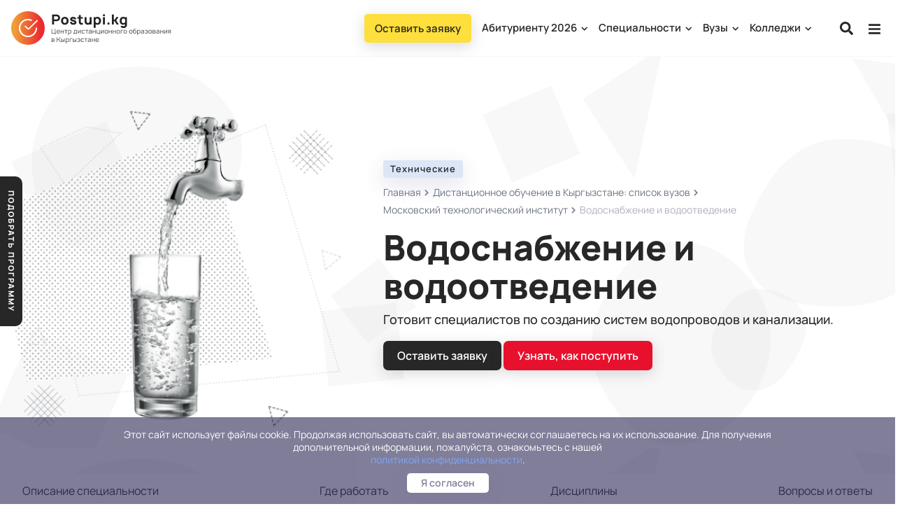

--- FILE ---
content_type: text/html; charset=UTF-8
request_url: https://postupi.kg/universitet/mosteh/vodosnabzhenie-i-vodootvedenie
body_size: 34447
content:
<!doctype html>
<html lang="ru">
<head>
    <meta charset="utf-8">
    <meta name="viewport" content="width=device-width, height=device-height, initial-scale=1.0, maximum-scale=1.0, user-scalable=no">
    <meta http-equiv="X-UA-Compatible" content="IE=edge">
    <meta name="csrf-token" content="P5Rm38g3rp1elo9rxD6W9HnvQSX081tQ7SiTxHWr">
    <meta name="keywords" content="">
                    <meta name="description" content="Высшее образование в МосТехе по специальности &quot;Водоснабжение и водоотведение&quot;. Как поступить, как проходит обучение, какие навыки получает выпускник, где и кем может работать. Стоимоить обучения и диплом. Поступайте и работайте на позиции ИТР.">
          <title>Водоснабжение и водоотведение - высшее образование дистанционно в МосТех</title>
          <meta property="og:title" content="Водоснабжение и водоотведение - высшее образование дистанционно в МосТех"/>
          <meta property="og:description" content="Высшее образование в МосТехе по специальности &quot;Водоснабжение и водоотведение&quot;. Как поступить, как проходит обучение, какие навыки получает выпускник, где и кем может работать. Стоимоить обучения и диплом. Поступайте и работайте на позиции ИТР.">
            <meta property="og:url" content="https://postupi.kg//universitet/mosteh/vodosnabzhenie-i-vodootvedenie">
      <meta property="og:image" content="https://postupi.kg/uploads/images/4SwnRMavU0VBkVwSpas2md0j.png" />
        <meta property="og:locale" content="ru_RU">
    <meta property="og:type" content="website" />
    <meta property="og:site_name" content="Postupi.kg - дистанционное высшее образование в Кыргызстане" />

    <link rel="preload" href="/fonts/xn7gYHE41ni1AdIRggOxSuXd.woff2" as="font" type="font/woff2" crossorigin="anonymous">
    <link rel="preload" href="/fonts/xn7gYHE41ni1AdIRggexSg.woff2" as="font" type="font/woff2" crossorigin="anonymous">

    <style media="screen">
      @font-face {
      font-family: 'Manrope';
      font-style: normal;
      font-weight: 300;
      font-display: swap;
      src:
        local('Manrope'),
        url(/fonts/xn7gYHE41ni1AdIRggOxSuXd.woff2) format('woff2');
      unicode-range: U+0400-045F, U+0490-0491, U+04B0-04B1, U+2116;
      }
      @font-face {
        font-family: 'Manrope';
        font-style: normal;
        font-weight: 400;
        font-display: swap;
        src:
          local('Manrope'),
          url(/fonts/xn7gYHE41ni1AdIRggOxSuXd.woff2) format('woff2');
        unicode-range: U+0400-045F, U+0490-0491, U+04B0-04B1, U+2116;
      }
      @font-face {
        font-family: 'Manrope';
        font-style: normal;
        font-weight: 500;
        font-display: swap;
        src:
          local('Manrope'),
          url(/fonts/xn7gYHE41ni1AdIRggOxSuXd.woff2) format('woff2');
        unicode-range: U+0400-045F, U+0490-0491, U+04B0-04B1, U+2116;
      }
      @font-face {
        font-family: 'Manrope';
        font-style: normal;
        font-weight: 600;
        font-display: swap;
        src:
          local('Manrope'),
          url(/fonts/xn7gYHE41ni1AdIRggOxSuXd.woff2) format('woff2');
        unicode-range: U+0400-045F, U+0490-0491, U+04B0-04B1, U+2116;
      }
      @font-face {
        font-family: 'Manrope';
        font-style: normal;
        font-weight: 800;
        font-display: swap;
        src:
          local('Manrope'),
          url(/fonts/xn7gYHE41ni1AdIRggOxSuXd.woff2) format('woff2');
        unicode-range: U+0400-045F, U+0490-0491, U+04B0-04B1, U+2116;
      }

      @font-face {
        font-family: 'Manrope';
        font-style: normal;
        font-weight: 300;
        font-display: swap;
        src:
          local('Manrope'),
          url(/fonts/xn7gYHE41ni1AdIRggexSg.woff2) format('woff2');
        unicode-range: U+0000-00FF, U+0131, U+0152-0153, U+02BB-02BC, U+02C6, U+02DA, U+02DC, U+2000-206F, U+2074, U+20AC, U+2122, U+2191, U+2193, U+2212, U+2215, U+FEFF, U+FFFD;
      }
      @font-face {
        font-family: 'Manrope';
        font-style: normal;
        font-weight: 400;
        font-display: swap;
        src:
          local('Manrope'),
          url(/fonts/xn7gYHE41ni1AdIRggexSg.woff2) format('woff2');
        unicode-range: U+0000-00FF, U+0131, U+0152-0153, U+02BB-02BC, U+02C6, U+02DA, U+02DC, U+2000-206F, U+2074, U+20AC, U+2122, U+2191, U+2193, U+2212, U+2215, U+FEFF, U+FFFD;
      }
      @font-face {
        font-family: 'Manrope';
        font-style: normal;
        font-weight: 500;
        font-display: swap;
        src:
          local('Manrope'),
          url(/fonts/xn7gYHE41ni1AdIRggexSg.woff2) format('woff2');
        unicode-range: U+0000-00FF, U+0131, U+0152-0153, U+02BB-02BC, U+02C6, U+02DA, U+02DC, U+2000-206F, U+2074, U+20AC, U+2122, U+2191, U+2193, U+2212, U+2215, U+FEFF, U+FFFD;
      }
      @font-face {
        font-family: 'Manrope';
        font-style: normal;
        font-weight: 600;
        font-display: swap;
        src:
          local('Manrope'),
          url(/fonts/xn7gYHE41ni1AdIRggexSg.woff2) format('woff2');
        unicode-range: U+0000-00FF, U+0131, U+0152-0153, U+02BB-02BC, U+02C6, U+02DA, U+02DC, U+2000-206F, U+2074, U+20AC, U+2122, U+2191, U+2193, U+2212, U+2215, U+FEFF, U+FFFD;
      }
      @font-face {
        font-family: 'Manrope';
        font-style: normal;
        font-weight: 800;
        font-display: swap;
        src:
          local('Manrope'),
          url(/fonts/xn7gYHE41ni1AdIRggexSg.woff2) format('woff2');
        unicode-range: U+0000-00FF, U+0131, U+0152-0153, U+02BB-02BC, U+02C6, U+02DA, U+02DC, U+2000-206F, U+2074, U+20AC, U+2122, U+2191, U+2193, U+2212, U+2215, U+FEFF, U+FFFD;
      }
      </style>

    <style media="screen">
    *,::after,::before{box-sizing:border-box}html{font-family:sans-serif;line-height:1.15;-webkit-text-size-adjust:100%;-webkit-tap-highlight-color:transparent}article,aside,figcaption,figure,footer,header,hgroup,main,nav,section{display:block}[tabindex="-1"]:focus{outline:0 !important}hr{box-sizing:content-box;height:0;overflow:visible}h1,h2,h3,h4,h5,h6{margin-top:0;margin-bottom: .5rem}p{margin-top:0;margin-bottom:1rem}abbr[data-original-title],abbr[title]{text-decoration:underline;-webkit-text-decoration:underline dotted;text-decoration:underline dotted;cursor:help;border-bottom:0;-webkit-text-decoration-skip-ink:none;text-decoration-skip-ink:none}address{margin-bottom:1rem;font-style:normal;line-height:inherit}dl,ol,ul{margin-top:0;margin-bottom:1rem}ol ol, ol ul, ul ol, ul ul{margin-bottom:0}dt{font-weight:700}dd{margin-bottom: .5rem;margin-left:0}blockquote{margin:0 0 1rem}b,strong{font-weight:bolder}small{font-size:80%}sub,sup{position:relative;font-size:75%;line-height:0;vertical-align:baseline}sub{bottom:-.25em}sup{top:-.5em}a{color:#007bff;text-decoration:none;background-color:transparent}a:hover{color:#0056b3;text-decoration:underline}a:not([href]):not([tabindex]){text-decoration:none}a:not([href]):not([tabindex]):focus,a:not([href]):not([tabindex]):hover{color:inherit;text-decoration:none}a:not([href]):not([tabindex]):focus{outline:0}img{vertical-align:middle;border-style:none}svg{overflow:hidden;vertical-align:middle}table{border-collapse:collapse}caption{padding-top: .75rem;padding-bottom: .75rem;color:#6c757d;text-align:left;caption-side:bottom}th{text-align:inherit}label{display:inline-block;margin-bottom: .5rem}button{border-radius:0}button,input,optgroup,select,textarea{margin:0;font-family:inherit;font-size:inherit;line-height:inherit}button,input{overflow:visible}button,select{text-transform:none}select{word-wrap:normal}[type=button],[type=reset],[type=submit],button{-webkit-appearance:button}[type=button]:not(:disabled),[type=reset]:not(:disabled),[type=submit]:not(:disabled),button:not(:disabled){cursor:pointer}[type=button]::-moz-focus-inner,[type=reset]::-moz-focus-inner,[type=submit]::-moz-focus-inner,button::-moz-focus-inner{padding:0;border-style:none}input[type=checkbox],input[type=radio]{box-sizing:border-box;padding:0}input[type=date],input[type=datetime-local],input[type=month],input[type=time]{-webkit-appearance:listbox}textarea{overflow:auto;resize:vertical}[hidden]{display:none !important}.h1,.h2,.h3,.h4,.h5,.h6,h1,h2,h3,h4,h5,h6{margin-bottom: .5rem;font-weight:500;line-height:1.2}.h1,h1{font-size:2.5rem}.h2,h2{font-size:2rem}.h3,h3{font-size:1.75rem}.h4,h4{font-size:1.5rem}.h5,h5{font-size:1.25rem}.h6,h6{font-size:1rem}hr{margin-top:1rem;margin-bottom:1rem;border:0;border-top:1px solid rgba(0,0,0,.1)}.small,small{font-size:80%;font-weight:400}.blockquote{margin-bottom:1rem;font-size:1.25rem}.blockquote-footer{display:block;font-size:80%;color:#6c757d}.blockquote-footer::before{content:"20140A0"}.img-fluid{max-width:100%;height:auto}.img-thumbnail{padding: .25rem;background-color:#fff;border:1px solid #dee2e6;border-radius: .25rem;max-width:100%;height:auto}.container{width:100%;padding-right:15px;padding-left:15px;margin-right:auto;margin-left:auto}@media (min-width:576px){.container{max-width:540px}}@media (min-width:768px){.container{max-width:720px}.order-md-1{order:1 !important}.order-md-2{order:2 !important}}@media (min-width:992px){.container{max-width:960px}}@media (min-width:1200px){.container{max-width:1140px}}.container-fluid{width:100%;padding-right:15px;padding-left:15px;margin-right:auto;margin-left:auto}.row{display:-ms-flexbox;display:flex;-ms-flex-wrap:wrap;flex-wrap:wrap;margin-right:-15px;margin-left:-15px}.no-gutters{margin-right:0;margin-left:0}.no-gutters>.col,.no-gutters>[class*=col-]{padding-right:0;padding-left:0}.col,.col-1,.col-10,.col-11,.col-12,.col-2,.col-3,.col-4,.col-5,.col-6,.col-7,.col-8,.col-9,.col-auto,.col-lg,.col-lg-1,.col-lg-10,.col-lg-11,.col-lg-12,.col-lg-2,.col-lg-3,.col-lg-4,.col-lg-5,.col-lg-6,.col-lg-7,.col-lg-8,.col-lg-9,.col-lg-auto,.col-md,.col-md-1,.col-md-10,.col-md-11,.col-md-12,.col-md-2,.col-md-3,.col-md-4,.col-md-5,.col-md-6,.col-md-7,.col-md-8,.col-md-9,.col-md-auto,.col-sm,.col-sm-1,.col-sm-10,.col-sm-11,.col-sm-12,.col-sm-2,.col-sm-3,.col-sm-4,.col-sm-5,.col-sm-6,.col-sm-7,.col-sm-8,.col-sm-9,.col-sm-auto,.col-xl,.col-xl-1,.col-xl-10,.col-xl-11,.col-xl-12,.col-xl-2,.col-xl-3,.col-xl-4,.col-xl-5,.col-xl-6,.col-xl-7,.col-xl-8,.col-xl-9,.col-xl-auto{position:relative;width:100%;padding-right:15px;padding-left:15px}.col{-ms-flex-preferred-size:0;flex-basis:0;-ms-flex-positive:1;flex-grow:1;max-width:100%}.col-auto{-ms-flex:0 0 auto;flex:0 0 auto;width:auto;max-width:100%}.col-1{-ms-flex:0 0 8.333333%;flex:0 0 8.333333%;max-width:8.333333%}.col-2{-ms-flex:0 0 16.666667%;flex:0 0 16.666667%;max-width:16.666667%}.col-3{-ms-flex:0 0 25%;flex:0 0 25%;max-width:25%}.col-4{-ms-flex:0 0 33.333333%;flex:0 0 33.333333%;max-width:33.333333%}.col-5{-ms-flex:0 0 41.666667%;flex:0 0 41.666667%;max-width:41.666667%}.col-6{-ms-flex:0 0 50%;flex:0 0 50%;max-width:50%}.col-7{-ms-flex:0 0 58.333333%;flex:0 0 58.333333%;max-width:58.333333%}.col-8{-ms-flex:0 0 66.666667%;flex:0 0 66.666667%;max-width:66.666667%}.col-9{-ms-flex:0 0 75%;flex:0 0 75%;max-width:75%}.col-10{-ms-flex:0 0 83.333333%;flex:0 0 83.333333%;max-width:83.333333%}.col-11{-ms-flex:0 0 91.666667%;flex:0 0 91.666667%;max-width:91.666667%}.col-12{-ms-flex:0 0 100%;flex:0 0 100%;max-width:100%}@media (min-width:576px){.col-sm{-ms-flex-preferred-size:0;flex-basis:0;-ms-flex-positive:1;flex-grow:1;max-width:100%}.col-sm-auto{-ms-flex:0 0 auto;flex:0 0 auto;width:auto;max-width:100%}.col-sm-1{-ms-flex:0 0 8.333333%;flex:0 0 8.333333%;max-width:8.333333%}.col-sm-2{-ms-flex:0 0 16.666667%;flex:0 0 16.666667%;max-width:16.666667%}.col-sm-3{-ms-flex:0 0 25%;flex:0 0 25%;max-width:25%}.col-sm-4{-ms-flex:0 0 33.333333%;flex:0 0 33.333333%;max-width:33.333333%}.col-sm-5{-ms-flex:0 0 41.666667%;flex:0 0 41.666667%;max-width:41.666667%}.col-sm-6{-ms-flex:0 0 50%;flex:0 0 50%;max-width:50%}.col-sm-7{-ms-flex:0 0 58.333333%;flex:0 0 58.333333%;max-width:58.333333%}.col-sm-8{-ms-flex:0 0 66.666667%;flex:0 0 66.666667%;max-width:66.666667%}.col-sm-9{-ms-flex:0 0 75%;flex:0 0 75%;max-width:75%}.col-sm-10{-ms-flex:0 0 83.333333%;flex:0 0 83.333333%;max-width:83.333333%}.col-sm-11{-ms-flex:0 0 91.666667%;flex:0 0 91.666667%;max-width:91.666667%}.col-sm-12{-ms-flex:0 0 100%;flex:0 0 100%;max-width:100%}}@media (min-width:768px){.col-md{-ms-flex-preferred-size:0;flex-basis:0;-ms-flex-positive:1;flex-grow:1;max-width:100%}.col-md-auto{-ms-flex:0 0 auto;flex:0 0 auto;width:auto;max-width:100%}.col-md-1{-ms-flex:0 0 8.333333%;flex:0 0 8.333333%;max-width:8.333333%}.col-md-2{-ms-flex:0 0 16.666667%;flex:0 0 16.666667%;max-width:16.666667%}.col-md-3{-ms-flex:0 0 25%;flex:0 0 25%;max-width:25%}.col-md-4{-ms-flex:0 0 33.333333%;flex:0 0 33.333333%;max-width:33.333333%}.col-md-5{-ms-flex:0 0 41.666667%;flex:0 0 41.666667%;max-width:41.666667%}.col-md-6{-ms-flex:0 0 50%;flex:0 0 50%;max-width:50%}.col-md-7{-ms-flex:0 0 58.333333%;flex:0 0 58.333333%;max-width:58.333333%}.col-md-8{-ms-flex:0 0 66.666667%;flex:0 0 66.666667%;max-width:66.666667%}.col-md-9{-ms-flex:0 0 75%;flex:0 0 75%;max-width:75%}.col-md-10{-ms-flex:0 0 83.333333%;flex:0 0 83.333333%;max-width:83.333333%}.col-md-11{-ms-flex:0 0 91.666667%;flex:0 0 91.666667%;max-width:91.666667%}.col-md-12{-ms-flex:0 0 100%;flex:0 0 100%;max-width:100%}}@media (min-width:992px){.col-lg{-ms-flex-preferred-size:0;flex-basis:0;-ms-flex-positive:1;flex-grow:1;max-width:100%}.col-lg-auto{-ms-flex:0 0 auto;flex:0 0 auto;width:auto;max-width:100%}.col-lg-1{-ms-flex:0 0 8.333333%;flex:0 0 8.333333%;max-width:8.333333%}.col-lg-2{-ms-flex:0 0 16.666667%;flex:0 0 16.666667%;max-width:16.666667%}.col-lg-3{-ms-flex:0 0 25%;flex:0 0 25%;max-width:25%}.col-lg-4{-ms-flex:0 0 33.333333%;flex:0 0 33.333333%;max-width:33.333333%}.col-lg-5{-ms-flex:0 0 41.666667%;flex:0 0 41.666667%;max-width:41.666667%}.col-lg-6{-ms-flex:0 0 50%;flex:0 0 50%;max-width:50%}.col-lg-7{-ms-flex:0 0 58.333333%;flex:0 0 58.333333%;max-width:58.333333%}.col-lg-8{-ms-flex:0 0 66.666667%;flex:0 0 66.666667%;max-width:66.666667%}.col-lg-9{-ms-flex:0 0 75%;flex:0 0 75%;max-width:75%}.col-lg-10{-ms-flex:0 0 83.333333%;flex:0 0 83.333333%;max-width:83.333333%}.col-lg-11{-ms-flex:0 0 91.666667%;flex:0 0 91.666667%;max-width:91.666667%}.col-lg-12{-ms-flex:0 0 100%;flex:0 0 100%;max-width:100%}}@media (min-width:1400px){.col-xl{-ms-flex-preferred-size:0;flex-basis:0;-ms-flex-positive:1;flex-grow:1;max-width:100%}.col-xl-auto{-ms-flex:0 0 auto;flex:0 0 auto;width:auto;max-width:100%}.col-xl-1{-ms-flex:0 0 8.333333%;flex:0 0 8.333333%;max-width:8.333333%}.col-xl-2{-ms-flex:0 0 16.666667%;flex:0 0 16.666667%;max-width:16.666667%}.col-xl-3{-ms-flex:0 0 25%;flex:0 0 25%;max-width:25%}.col-xl-4{-ms-flex:0 0 33.333333%;flex:0 0 33.333333%;max-width:33.333333%}.col-xl-5{-ms-flex:0 0 41.666667%;flex:0 0 41.666667%;max-width:41.666667%}.col-xl-6{-ms-flex:0 0 50%;flex:0 0 50%;max-width:50%}.col-xl-7{-ms-flex:0 0 58.333333%;flex:0 0 58.333333%;max-width:58.333333%}.col-xl-8{-ms-flex:0 0 66.666667%;flex:0 0 66.666667%;max-width:66.666667%}.col-xl-9{-ms-flex:0 0 75%;flex:0 0 75%;max-width:75%}.col-xl-10{-ms-flex:0 0 83.333333%;flex:0 0 83.333333%;max-width:83.333333%}.col-xl-11{-ms-flex:0 0 91.666667%;flex:0 0 91.666667%;max-width:91.666667%}.col-xl-12{-ms-flex:0 0 100%;flex:0 0 100%;max-width:100%}}.btn{display:inline-block;font-weight:400;color:#212529;text-align:center;vertical-align:middle;-webkit-user-select:none;-moz-user-select:none;-ms-user-select:none;user-select:none;background-color:transparent;border:1px solid transparent;padding: .375rem .75rem;font-size:1rem;line-height:1.5;border-radius: .25rem;transition:color .15s ease-in-out, background-color .15s ease-in-out, border-color .15s ease-in-out, box-shadow .15s ease-in-out}input[type=button].btn-block,input[type=reset].btn-block,input[type=submit].btn-block{width:100%}.fade{transition:opacity .15s linear}@media (prefers-reduced-motion:reduce){.fade{transition:none}}.fade:not(.show){opacity:0}.collapse:not(.show){display:none}.collapsing{position:relative;height:0;overflow:hidden;transition:height .35s ease}@media (prefers-reduced-motion:reduce){.collapsing{transition:none}}.nav{display:-ms-flexbox;display:flex;-ms-flex-wrap:wrap;flex-wrap:wrap;padding-left:0;margin-bottom:0;list-style:none}.nav-link{display:block;padding: .5rem 1rem}.nav-link:focus,.nav-link:hover{text-decoration:none}.nav-link.disabled{color:#6c757d;pointer-events:none;cursor:default}.nav-tabs{border-bottom:1px solid #dee2e6}.nav-tabs .nav-item{margin-bottom:-1px}.nav-tabs .nav-link{border:1px solid transparent;border-top-left-radius: .25rem;border-top-right-radius: .25rem}.nav-tabs .nav-link.disabled{color:#6c757d;background-color:transparent;border-color:transparent}.nav-tabs .nav-item.show .nav-link, .nav-tabs .nav-link.active{color:#495057;background-color:#fff;border-color:#dee2e6 #dee2e6 #fff}.nav-tabs .dropdown-menu{margin-top:-1px;border-top-left-radius:0;border-top-right-radius:0}.nav-pills .nav-link{border-radius: .25rem}.nav-pills .nav-link.active, .nav-pills .show>.nav-link{color:#fff;background-color:#007bff}.nav-fill .nav-item{-ms-flex:1 1 auto;flex:1 1 auto;text-align:center}.nav-justified .nav-item{-ms-flex-preferred-size:0;flex-basis:0;-ms-flex-positive:1;flex-grow:1;text-align:center}.tab-content>.tab-pane{display:none}.tab-content>.active{display:block}.navbar{position:relative;display:-ms-flexbox;display:flex;-ms-flex-wrap:wrap;flex-wrap:wrap;-ms-flex-align:center;align-items:center;-ms-flex-pack:justify;justify-content:space-between;padding: .5rem 1rem}.navbar>.container,.navbar>.container-fluid{display:-ms-flexbox;display:flex;-ms-flex-wrap:wrap;flex-wrap:wrap;-ms-flex-align:center;align-items:center;-ms-flex-pack:justify;justify-content:space-between}.navbar-brand{display:inline-block;padding-top: .3125rem;padding-bottom: .3125rem;margin-right:1rem;font-size:1.25rem;line-height:inherit;white-space:nowrap}.navbar-brand:focus,.navbar-brand:hover{text-decoration:none}.navbar-nav{display:-ms-flexbox;display:flex;-ms-flex-direction:column;flex-direction:column;padding-left:0;margin-bottom:0;list-style:none}.navbar-nav .nav-link{padding-right:0;padding-left:0}.navbar-nav .dropdown-menu{position:static;float:none}.navbar-text{display:inline-block;padding-top: .5rem;padding-bottom: .5rem}.navbar-collapse{-ms-flex-preferred-size:100%;flex-basis:100%;-ms-flex-positive:1;flex-grow:1;-ms-flex-align:center;align-items:center}.navbar-toggler{padding: .25rem .75rem;font-size:1.25rem;line-height:1;background-color:transparent;border:1px solid transparent;border-radius: .25rem}.navbar-toggler:focus,.navbar-toggler:hover{text-decoration:none}.navbar-toggler-icon{display:inline-block;width:1.5em;height:1.5em;vertical-align:middle;content:"";background:no-repeat center center;background-size:100% 100%}@media (max-width:575.98px){.navbar-expand-sm>.container,.navbar-expand-sm>.container-fluid{padding-right:0;padding-left:0}}@media (min-width:576px){.navbar-expand-sm{-ms-flex-flow:row nowrap;flex-flow:row nowrap;-ms-flex-pack:start;justify-content:flex-start}.navbar-expand-sm .navbar-nav{-ms-flex-direction:row;flex-direction:row}.navbar-expand-sm .navbar-nav .dropdown-menu{position:absolute}.navbar-expand-sm .navbar-nav .nav-link{padding-right: .5rem;padding-left: .5rem}.navbar-expand-sm>.container,.navbar-expand-sm>.container-fluid{-ms-flex-wrap:nowrap;flex-wrap:nowrap}.navbar-expand-sm .navbar-collapse{display:-ms-flexbox !important;display:flex !important;-ms-flex-preferred-size:auto;flex-basis:auto}.navbar-expand-sm .navbar-toggler{display:none}}@media (max-width:767.98px){.navbar-expand-md>.container,.navbar-expand-md>.container-fluid{padding-right:0;padding-left:0}}@media (min-width:768px){.navbar-expand-md{-ms-flex-flow:row nowrap;flex-flow:row nowrap;-ms-flex-pack:start;justify-content:flex-start}.navbar-expand-md .navbar-nav{-ms-flex-direction:row;flex-direction:row}.navbar-expand-md .navbar-nav .dropdown-menu{position:absolute}.navbar-expand-md .navbar-nav .nav-link{padding-right: .5rem;padding-left: .5rem}.navbar-expand-md>.container,.navbar-expand-md>.container-fluid{-ms-flex-wrap:nowrap;flex-wrap:nowrap}.navbar-expand-md .navbar-collapse{display:-ms-flexbox !important;display:flex !important;-ms-flex-preferred-size:auto;flex-basis:auto}.navbar-expand-md .navbar-toggler{display:none}}@media (max-width:991.98px){.navbar-expand-lg>.container,.navbar-expand-lg>.container-fluid{padding-right:0;padding-left:0}}@media (min-width:992px){.navbar-expand-lg{-ms-flex-flow:row nowrap;flex-flow:row nowrap;-ms-flex-pack:start;justify-content:flex-start}.navbar-expand-lg .navbar-nav{-ms-flex-direction:row;flex-direction:row}.navbar-expand-lg .navbar-nav .dropdown-menu{position:absolute}.navbar-expand-lg .navbar-nav .nav-link{padding-right: .5rem;padding-left: .5rem}.navbar-expand-lg>.container,.navbar-expand-lg>.container-fluid{-ms-flex-wrap:nowrap;flex-wrap:nowrap}.navbar-expand-lg .navbar-collapse{display:-ms-flexbox !important;display:flex !important;-ms-flex-preferred-size:auto;flex-basis:auto}.navbar-expand-lg .navbar-toggler{display:none}}@media (max-width:1199.98px){.navbar-expand-xl>.container,.navbar-expand-xl>.container-fluid{padding-right:0;padding-left:0}}@media (min-width:1200px){.navbar-expand-xl{-ms-flex-flow:row nowrap;flex-flow:row nowrap;-ms-flex-pack:start;justify-content:flex-start}.navbar-expand-xl .navbar-nav{-ms-flex-direction:row;flex-direction:row}.navbar-expand-xl .navbar-nav .dropdown-menu{position:absolute}.navbar-expand-xl .navbar-nav .nav-link{padding-right: .5rem;padding-left: .5rem}.navbar-expand-xl>.container,.navbar-expand-xl>.container-fluid{-ms-flex-wrap:nowrap;flex-wrap:nowrap}.navbar-expand-xl .navbar-collapse{display:-ms-flexbox !important;display:flex !important;-ms-flex-preferred-size:auto;flex-basis:auto}.navbar-expand-xl .navbar-toggler{display:none}}.navbar-expand{-ms-flex-flow:row nowrap;flex-flow:row nowrap;-ms-flex-pack:start;justify-content:flex-start}.navbar-expand>.container,.navbar-expand>.container-fluid{padding-right:0;padding-left:0}.navbar-expand .navbar-nav{-ms-flex-direction:row;flex-direction:row}.navbar-expand .navbar-nav .dropdown-menu{position:absolute}.navbar-expand .navbar-nav .nav-link{padding-right: .5rem;padding-left: .5rem}.navbar-expand>.container,.navbar-expand>.container-fluid{-ms-flex-wrap:nowrap;flex-wrap:nowrap}.navbar-expand .navbar-collapse{display:-ms-flexbox !important;display:flex !important;-ms-flex-preferred-size:auto;flex-basis:auto}.navbar-expand .navbar-toggler{display:none}.navbar-light .navbar-brand{color:rgba(0, 0, 0, .9)}.navbar-light .navbar-brand:focus, .navbar-light .navbar-brand:hover{color:rgba(0, 0, 0, .9)}.navbar-light .navbar-nav .nav-link{color:rgba(0, 0, 0, .5)}.navbar-light .navbar-nav .nav-link:focus, .navbar-light .navbar-nav .nav-link:hover{color:rgba(0, 0, 0, .7)}.navbar-light .navbar-nav .nav-link.disabled{color:rgba(0, 0, 0, .3)}.navbar-light .navbar-nav .active > .nav-link, .navbar-light .navbar-nav .nav-link.active, .navbar-light .navbar-nav .nav-link.show, .navbar-light .navbar-nav .show>.nav-link{color:rgba(0, 0, 0, .9)}.navbar-light .navbar-toggler{color:rgba(0, 0, 0, .5);border-color:rgba(0, 0, 0, .1)}.navbar-light .navbar-toggler-icon{background-image:url("data:image/svg+xml,%3csvg viewBox='0 0 30 30' xmlns='http://www.w3.org/2000/svg'%3e%3cpath stroke='rgba(0, 0, 0, 0.5)' stroke-width='2' stroke-linecap='round' stroke-miterlimit='10' d='M4 7h22M4 15h22M4 23h22'/%3e%3c/svg%3e")}.navbar-light .navbar-text{color:rgba(0, 0, 0, .5)}.navbar-light .navbar-text a{color:rgba(0, 0, 0, .9)}.navbar-light .navbar-text a:focus, .navbar-light .navbar-text a:hover{color:rgba(0, 0, 0, .9)}.navbar-dark .navbar-brand{color:#fff}.navbar-dark .navbar-brand:focus, .navbar-dark .navbar-brand:hover{color:#fff}.navbar-dark .navbar-nav .nav-link{color:rgba(255, 255, 255, .5)}.navbar-dark .navbar-nav .nav-link:focus, .navbar-dark .navbar-nav .nav-link:hover{color:rgba(255, 255, 255, .75)}.navbar-dark .navbar-nav .nav-link.disabled{color:rgba(255, 255, 255, .25)}.navbar-dark .navbar-nav .active > .nav-link, .navbar-dark .navbar-nav .nav-link.active, .navbar-dark .navbar-nav .nav-link.show, .navbar-dark .navbar-nav .show>.nav-link{color:#fff}.navbar-dark .navbar-toggler{color:rgba(255, 255, 255, .5);border-color:rgba(255, 255, 255, .1)}.navbar-dark .navbar-toggler-icon{background-image:url("data:image/svg+xml,%3csvg viewBox='0 0 30 30' xmlns='http://www.w3.org/2000/svg'%3e%3cpath stroke='rgba(255, 255, 255, 0.5)' stroke-width='2' stroke-linecap='round' stroke-miterlimit='10' d='M4 7h22M4 15h22M4 23h22'/%3e%3c/svg%3e")}.navbar-dark .navbar-text{color:rgba(255, 255, 255, .5)}.navbar-dark .navbar-text a{color:#fff}.navbar-dark .navbar-text a:focus, .navbar-dark .navbar-text a:hover{color:#fff}.accordion>.card{overflow:hidden}.accordion > .card:not(:first-of-type) .card-header:first-child{border-radius:0}.accordion>.card:not(:first-of-type):not(:last-of-type){border-bottom:0;border-radius:0}.accordion>.card:first-of-type{border-bottom:0;border-bottom-right-radius:0;border-bottom-left-radius:0}.accordion>.card:last-of-type{border-top-left-radius:0;border-top-right-radius:0}.accordion > .card .card-header{margin-bottom:-1px}.breadcrumb{display:-ms-flexbox;display:flex;-ms-flex-wrap:wrap;flex-wrap:wrap;padding: .75rem 1rem;margin-bottom:1rem;list-style:none;background-color:#e9ecef;border-radius: .25rem}.breadcrumb-item+.breadcrumb-item{padding-left: .5rem}.breadcrumb-item+.breadcrumb-item::before{display:inline-block;padding-right: .5rem;color:#6c757d;content:"/"}.breadcrumb-item+.breadcrumb-item:hover::before{text-decoration:underline}.breadcrumb-item+.breadcrumb-item:hover::before{text-decoration:none}.breadcrumb-item.active{color:#6c757d}.close{float:right;font-size:1.5rem;font-weight:700;line-height:1;color:#000;text-shadow:0 1px 0 #fff;opacity: .5}.close:hover{color:#000;text-decoration:none}.close:not(:disabled):not(.disabled):focus,.close:not(:disabled):not(.disabled):hover{opacity: .75}button.close{padding:0;background-color:transparent;border:0;-webkit-appearance:none;-moz-appearance:none;appearance:none}a.close.disabled{pointer-events:none}.spinner-grow-sm{width:1rem;height:1rem}.align-baseline{vertical-align:baseline !important}.align-top{vertical-align:top !important}.align-middle{vertical-align:middle !important}.align-bottom{vertical-align:bottom !important}.align-text-bottom{vertical-align:text-bottom !important}.align-text-top{vertical-align:text-top !important}.bg-primary{background-color:#007bff !important}a.bg-primary:focus,a.bg-primary:hover,button.bg-primary:focus,button.bg-primary:hover{background-color:#0062cc !important}.bg-secondary{background-color:#6c757d !important}a.bg-secondary:focus,a.bg-secondary:hover,button.bg-secondary:focus,button.bg-secondary:hover{background-color:#545b62 !important}.bg-success{background-color:#28a745 !important}a.bg-success:focus,a.bg-success:hover,button.bg-success:focus,button.bg-success:hover{background-color:#1e7e34 !important}.bg-info{background-color:#17a2b8 !important}a.bg-info:focus,a.bg-info:hover,button.bg-info:focus,button.bg-info:hover{background-color:#117a8b !important}.bg-warning{background-color:#ffc107 !important}a.bg-warning:focus,a.bg-warning:hover,button.bg-warning:focus,button.bg-warning:hover{background-color:#d39e00 !important}.bg-danger{background-color:#dc3545 !important}a.bg-danger:focus,a.bg-danger:hover,button.bg-danger:focus,button.bg-danger:hover{background-color:#bd2130 !important}.bg-light{background-color:#f8f9fa !important}a.bg-light:focus,a.bg-light:hover,button.bg-light:focus,button.bg-light:hover{background-color:#dae0e5 !important}.bg-dark{background-color:#343a40 !important}a.bg-dark:focus,a.bg-dark:hover,button.bg-dark:focus,button.bg-dark:hover{background-color:#1d2124 !important}.bg-white{background-color:#fff !important}.bg-transparent{background-color:transparent !important}.border{border:1px solid #dee2e6 !important}.border-top{border-top:1px solid #dee2e6 !important}.border-right{border-right:1px solid #dee2e6 !important}.border-bottom{border-bottom:1px solid #dee2e6 !important}.border-left{border-left:1px solid #dee2e6 !important}.border-0{border:0 !important}.border-top-0{border-top:0 !important}.border-right-0{border-right:0 !important}.border-bottom-0{border-bottom:0 !important}.border-left-0{border-left:0 !important}.border-primary{border-color:#007bff !important}.border-secondary{border-color:#6c757d !important}.border-success{border-color:#28a745 !important}.border-info{border-color:#17a2b8 !important}.border-warning{border-color:#ffc107 !important}.border-danger{border-color:#dc3545 !important}.border-light{border-color:#f8f9fa !important}.border-dark{border-color:#343a40 !important}.border-white{border-color:#fff !important}.rounded-sm{border-radius: .2rem !important}.rounded{border-radius: .25rem !important}.rounded-top{border-top-left-radius: .25rem !important;border-top-right-radius: .25rem !important}.rounded-right{border-top-right-radius: .25rem !important;border-bottom-right-radius: .25rem !important}.rounded-bottom{border-bottom-right-radius: .25rem !important;border-bottom-left-radius: .25rem !important}.rounded-left{border-top-left-radius: .25rem !important;border-bottom-left-radius: .25rem !important}.rounded-lg{border-radius: .3rem !important}.rounded-circle{border-radius:50% !important}.rounded-pill{border-radius:50rem !important}.rounded-0{border-radius:0 !important}.clearfix::after{display:block;clear:both;content:""}.d-none{display:none !important}.d-inline{display:inline !important}.d-inline-block{display:inline-block !important}.d-block{display:block !important}.d-table{display:table !important}.d-table-row{display:table-row !important}.d-table-cell{display:table-cell !important}.d-flex{display:-ms-flexbox !important;display:flex !important}.d-inline-flex{display:-ms-inline-flexbox !important;display:inline-flex !important}@media (min-width:576px){.d-sm-none{display:none !important}.d-sm-inline{display:inline !important}.d-sm-inline-block{display:inline-block !important}.d-sm-block{display:block !important}.d-sm-table{display:table !important}.d-sm-table-row{display:table-row !important}.d-sm-table-cell{display:table-cell !important}.d-sm-flex{display:-ms-flexbox !important;display:flex !important}.d-sm-inline-flex{display:-ms-inline-flexbox !important;display:inline-flex !important}}@media (min-width:768px){.d-md-none{display:none !important}.d-md-inline{display:inline !important}.d-md-inline-block{display:inline-block !important}.d-md-block{display:block !important}.d-md-table{display:table !important}.d-md-table-row{display:table-row !important}.d-md-table-cell{display:table-cell !important}.d-md-flex{display:-ms-flexbox !important;display:flex !important}.d-md-inline-flex{display:-ms-inline-flexbox !important;display:inline-flex !important}}@media (min-width:992px){.d-lg-none{display:none !important}.d-lg-inline{display:inline !important}.d-lg-inline-block{display:inline-block !important}.d-lg-block{display:block !important}.d-lg-table{display:table !important}.d-lg-table-row{display:table-row !important}.d-lg-table-cell{display:table-cell !important}.d-lg-flex{display:-ms-flexbox !important;display:flex !important}.d-lg-inline-flex{display:-ms-inline-flexbox !important;display:inline-flex !important}}@media (min-width:1200px){.d-xl-none{display:none !important}.d-xl-inline{display:inline !important}.d-xl-inline-block{display:inline-block !important}.d-xl-block{display:block !important}.d-xl-table{display:table !important}.d-xl-table-row{display:table-row !important}.d-xl-table-cell{display:table-cell !important}.d-xl-flex{display:-ms-flexbox !important;display:flex !important}.d-xl-inline-flex{display:-ms-inline-flexbox !important;display:inline-flex !important}}.justify-content-start{-ms-flex-pack:start !important;justify-content:flex-start !important}.justify-content-end{-ms-flex-pack:end !important;justify-content:flex-end !important}.justify-content-center{-ms-flex-pack:center !important;justify-content:center !important}.justify-content-between{-ms-flex-pack:justify !important;justify-content:space-between !important}.justify-content-around{-ms-flex-pack:distribute !important;justify-content:space-around !important}.align-items-start{-ms-flex-align:start !important;align-items:flex-start !important}.align-items-end{-ms-flex-align:end !important;align-items:flex-end !important}.align-items-center{-ms-flex-align:center !important;align-items:center !important}.align-items-baseline{-ms-flex-align:baseline !important;align-items:baseline !important}.align-items-stretch{-ms-flex-align:stretch !important;align-items:stretch !important}.align-content-start{-ms-flex-line-pack:start !important;align-content:flex-start !important}.align-content-end{-ms-flex-line-pack:end !important;align-content:flex-end !important}.align-content-center{-ms-flex-line-pack:center !important;align-content:center !important}.align-content-between{-ms-flex-line-pack:justify !important;align-content:space-between !important}.align-content-around{-ms-flex-line-pack:distribute !important;align-content:space-around !important}.align-content-stretch{-ms-flex-line-pack:stretch !important;align-content:stretch !important}.align-self-auto{-ms-flex-item-align:auto !important;align-self:auto !important}.align-self-start{-ms-flex-item-align:start !important;align-self:flex-start !important}.align-self-end{-ms-flex-item-align:end !important;align-self:flex-end !important}.align-self-center{-ms-flex-item-align:center !important;align-self:center !important}.align-self-baseline{-ms-flex-item-align:baseline !important;align-self:baseline !important}.align-self-stretch{-ms-flex-item-align:stretch !important;align-self:stretch !important}.float-left{float:left !important}.float-right{float:right !important}.float-none{float:none !important}.overflow-auto{overflow:auto !important}.overflow-hidden{overflow:hidden !important}.position-static{position:static !important}.position-relative{position:relative !important}.position-absolute{position:absolute !important}.position-fixed{position:fixed !important}.position-sticky{position:-webkit-sticky !important;position:sticky !important}.fixed-top{position:fixed;top:0;right:0;left:0;z-index:1030}.fixed-bottom{position:fixed;right:0;bottom:0;left:0;z-index:1030}@supports ((position:-webkit-sticky) or (position:sticky)){.sticky-top{position:-webkit-sticky;position:sticky;top:0;z-index:1020}}.w-100{width:100% !important}.w-auto{width:auto !important}.h-25{height:25% !important}.h-50{height:50% !important}.h-75{height:75% !important}.h-100{height:100% !important}.h-auto{height:auto !important}.mw-100{max-width:100% !important}.mh-100{max-height:100% !important}.min-vw-100{min-width:100vw !important}.min-vh-100{min-height:100vh !important}.vw-100{width:100vw !important}.vh-100{height:100vh !important}.m-0{margin:0 !important}.mt-0,.my-0{margin-top:0 !important}.mr-0,.mx-0{margin-right:0 !important}.mb-0,.my-0{margin-bottom:0 !important}.ml-0,.mx-0{margin-left:0 !important}.m-1{margin: .25rem !important}.mt-1,.my-1{margin-top: .25rem !important}.mr-1,.mx-1{margin-right: .25rem !important}.mb-1,.my-1{margin-bottom: .25rem !important}.ml-1,.mx-1{margin-left: .25rem !important}.m-2{margin: .5rem !important}.mt-2,.my-2{margin-top: .5rem !important}.mr-2,.mx-2{margin-right: .5rem !important}.mb-2,.my-2{margin-bottom: .5rem !important}.ml-2,.mx-2{margin-left: .5rem !important}.m-3{margin:1rem !important}.mt-3,.my-3{margin-top:1rem !important}.mr-3,.mx-3{margin-right:1rem !important}.mb-3,.my-3{margin-bottom:1rem !important}.ml-3,.mx-3{margin-left:1rem !important}.m-4{margin:1.5rem !important}.mt-4,.my-4{margin-top:1.5rem !important}.mr-4,.mx-4{margin-right:1.5rem !important}.mb-4,.my-4{margin-bottom:1.5rem !important}.ml-4,.mx-4{margin-left:1.5rem !important}.m-5{margin:3rem !important}.mt-5,.my-5{margin-top:3rem !important}.mr-5,.mx-5{margin-right:3rem !important}.mb-5,.my-5{margin-bottom:3rem !important}.ml-5,.mx-5{margin-left:3rem !important}.p-0{padding:0 !important}.pt-0,.py-0{padding-top:0 !important}.pr-0,.px-0{padding-right:0 !important}.pb-0,.py-0{padding-bottom:0 !important}.pl-0,.px-0{padding-left:0 !important}.p-1{padding: .25rem !important}.pt-1,.py-1{padding-top: .25rem !important}.pr-1,.px-1{padding-right: .25rem !important}.pb-1,.py-1{padding-bottom: .25rem !important}.pl-1,.px-1{padding-left: .25rem !important}.p-2{padding: .5rem !important}.pt-2,.py-2{padding-top: .5rem !important}.pr-2,.px-2{padding-right: .5rem !important}.pb-2,.py-2{padding-bottom: .5rem !important}.pl-2,.px-2{padding-left: .5rem !important}.p-3{padding:1rem !important}.pt-3,.py-3{padding-top:1rem !important}.pr-3,.px-3{padding-right:1rem !important}.pb-3,.py-3{padding-bottom:1rem !important}.pl-3,.px-3{padding-left:1rem !important}.p-4{padding:1.5rem !important}.pt-4,.py-4{padding-top:1.5rem !important}.pr-4,.px-4{padding-right:1.5rem !important}.pb-4,.py-4{padding-bottom:1.5rem !important}.pl-4,.px-4{padding-left:1.5rem !important}.p-5{padding:3rem !important}.pt-5,.py-5{padding-top:3rem !important}.pr-5,.px-5{padding-right:3rem !important}.pb-5,.py-5{padding-bottom:3rem !important}.pl-5,.px-5{padding-left:3rem !important}.m-auto{margin:auto !important}.mt-auto,.my-auto{margin-top:auto !important}.mr-auto,.mx-auto{margin-right:auto !important}.mb-auto,.my-auto{margin-bottom:auto !important}.ml-auto,.mx-auto{margin-left:auto !important}.text-justify{text-align:justify !important}.text-wrap{white-space:normal !important}.text-nowrap{white-space:nowrap !important}.text-truncate{overflow:hidden;text-overflow:ellipsis;white-space:nowrap}.text-left{text-align:left !important}.text-right{text-align:right !important}.text-center{text-align:center !important}.text-lowercase{text-transform:lowercase !important}.text-uppercase{text-transform:uppercase !important}.text-capitalize{text-transform:capitalize !important}.font-italic{font-style:italic !important}.text-white{color:#fff !important}.text-dark{color:#343a40 !important}a.text-dark:focus,a.text-dark:hover{color:#121416 !important}.text-body{color:#212529 !important}.text-muted{color:#6c757d !important}.text-decoration-none{text-decoration:none !important}.text-break{word-break:break-word !important;overflow-wrap:break-word !important}.text-reset{color:inherit !important}.visible{visibility:visible !important}.invisible{visibility:hidden !important}.flex-column{flex-direction:column}
    .order-0{-webkit-box-ordinal-group:1;-ms-flex-order:0;order:0}.order-1{-webkit-box-ordinal-group:2;-ms-flex-order:1;order:1}.order-2{-webkit-box-ordinal-group:3;-ms-flex-order:2;order:2}.order-3{-webkit-box-ordinal-group:4;-ms-flex-order:3;order:3}@media (min-width:576px){.order-sm-0{-webkit-box-ordinal-group:1;-ms-flex-order:0;order:0}.order-sm-1{-webkit-box-ordinal-group:2;-ms-flex-order:1;order:1}.order-sm-2{-webkit-box-ordinal-group:3;-ms-flex-order:2;order:2}.order-sm-3{-webkit-box-ordinal-group:4;-ms-flex-order:3;order:3}}@media (min-width:768px){.order-md-1{-webkit-box-ordinal-group:2;-ms-flex-order:1;order:1}.order-md-2{-webkit-box-ordinal-group:3;-ms-flex-order:2;order:2}.order-md-3{-webkit-box-ordinal-group:4;-ms-flex-order:3;order:3}}@media (min-width:992px){.order-lg-0{-webkit-box-ordinal-group:1;-ms-flex-order:0;order:0}.order-lg-1{-webkit-box-ordinal-group:2;-ms-flex-order:1;order:1}.order-lg-2{-webkit-box-ordinal-group:3;-ms-flex-order:2;order:2}.order-lg-3{-webkit-box-ordinal-group:4;-ms-flex-order:3;order:3}}@media (min-width:1200px){.order-xl-0{-webkit-box-ordinal-group:1;-ms-flex-order:0;order:0}.order-xl-1{-webkit-box-ordinal-group:2;-ms-flex-order:1;order:1}.order-xl-2{-webkit-box-ordinal-group:3;-ms-flex-order:2;order:2}.order-xl-3{-webkit-box-ordinal-group:4;-ms-flex-order:3;order:3}}
    </style>
    <link rel="icon" href="/favicon.svg" type="image/svg">
    <meta name="msapplication-TileColor" content="#ffffff">
    <meta name="msapplication-TileImage" content="https://postupi.kg/ms-icon-144x144.png">

    <link href="/css/fontawesome.min.css" rel="stylesheet">
    <link rel="stylesheet" href="/css/allnew.css?ver=6">
    
</head>
<body>
    <nav id="site-nav" role="navigation" class="">
  <div class="container">
    <div class="menu-top py-2 d-flex justify-content-between align-items-center"><a href="/" class="">
      <img src="/images/logo.svg" alt="Postupi.kg - Высшее онлайн образование" class="block-header__logo block-header__logo_30" height="50" width="100%">
      </a>
      <span class="menu-toggle-off">×</span>
    </div>
  </div>
  <div class=" menu-layout">
    <div class="menu-content ">

    </div>
  </div>
</nav>
    <nav class="modal-layout" style="display: none;">
  <div class="modal-bg-toggle-off position-absolute h-100 w-100" style="cursor:pointer;">

  </div>
  <div class="container">
    <span class="position-fixed modal-toggle-off">×</span>
  </div>
  <div class="container py-2" style="height:100vh;">
    <div class="modal-content row h-100 justify-content-center align-items-center">

    </div>
  </div>
</nav>

<style media="screen">
.preloader {
  position: absolute;
  width: 100%;
  height: 100%;
  top: 0;
  right: 0;
  z-index: -1;
}
.modal-layout {
    z-index: 999;
    position: fixed;
    background-color: #31303cd6;
    width: 100%;
    height: 100%;
    display: none;
    top: 0;
    left: 0;
    bottom: 0;
    right: 0;
    overflow-y: auto;
    background-image: none;
    background-repeat: no-repeat;
    background-position: center;
    background-size: 60%;
  }
  .modal-top {
    padding: 5px 25px;
    text-align: right;
  }
  .form-control{
 transition: .3s;
 border-radius: 5px;
}
.form-control:focus{
  border: 1px solid #fff !important;
  box-shadow: rgb(70 70 86 / 20%) 0px 5px 20px;
  transition: .3s;
}
  .modal-toggle-off {
    font-size: 34px;
    cursor: pointer;
    right: 10px;
    top: 5px;
    z-index: 1;
    color: #fff;
    display: block;
    width: 40px;
    height: 40px;
    text-align: center;
    font-weight: 800;
}

@media(max-width:575px) {
  .modal-toggle-off {
    font-size: 34px;
    cursor: pointer;
    right: 10px;
    top: 10px;
    z-index: 1;
    color: #31303cd6;
    display: block;
    width: 40px;
    height: 40px;
    text-align: center;
  }
  .modal-layout {
    background: #fff;
  }
}

</style>
    <div id="panel"> </div>
    <div id="wrapper">
        <div class="block-page block-header">
   <div class="container xl">
     <div class="row position-relative">
       <div class="col-lg-3 col-md-6 col-sm-5 col-8 d-flex align-items-center pr-0">
         <a href="/" class="">
                                 
 <svg width="250" height="50">
  <defs>
    <style>
      .cls-1 {
        fill: url(#linear-gradient);
      }

      .cls-2 {
        fill: none;
        stroke: #fff;
        stroke-width: 2px;
      }

      .cls-2, .cls-3, .cls-4, .cls-5 {
        fill-rule: evenodd;
      }

      .cls-3 {
        fill: #fff;
      }

      .cls-4, .cls-5 {
        fill: #222;
      }

      .cls-5 {
        opacity: 0.8;
      }
    </style>
    <linearGradient id="linear-gradient" x1="49" y1="25" x2="1" y2="25" gradientUnits="userSpaceOnUse">
      <stop offset="0.1" stop-color="#eb292f"/>
      <stop offset="0.9" stop-color="#ee9e37"/>
    </linearGradient>
  </defs>
  <circle id="Эллипс_1" data-name="Эллипс 1" class="cls-1" cx="25" cy="25" r="24"/>
  <path id="Многоугольник_2" data-name="Многоугольник 2" class="cls-2" d="M37,24.623v0.754l-0.047.753-0.094.748-0.141.741-0.187.73-0.233.717-0.278.7L35.7,30.45l-0.363.661-0.4.637-0.443.61-0.481.581-0.516.55-0.55.516-0.581.481-0.61.443-0.637.4L30.45,35.7l-0.682.321-0.7.278-0.717.233-0.73.188-0.741.141-0.748.094L25.377,37H24.623l-0.753-.047-0.748-.094-0.741-.141-0.73-.188L20.933,36.3l-0.7-.278L19.55,35.7l-0.661-.363-0.637-.4-0.61-.443-0.581-.481-0.55-.516-0.516-.55-0.481-.581-0.443-.61-0.4-.637L14.3,30.45l-0.321-.682-0.278-.7-0.233-.717-0.188-.73-0.141-.741-0.095-.748L13,25.377V24.623l0.047-.753,0.095-.748,0.141-.741,0.188-.73,0.233-.717,0.278-.7L14.3,19.55l0.363-.661,0.4-.637,0.443-.61,0.481-.581,0.516-.55,0.55-.516,0.581-.481,0.61-.443,0.637-.4L19.55,14.3l0.682-.321,0.7-.278,0.717-.233,0.73-.188,0.741-.141,0.748-.095L24.623,13h0.754l0.753,0.047,0.748,0.095,0.741,0.141,0.73,0.188L29.067,13.7l0.7,0.278L30.45,14.3"/>
  <path id="Прямоугольник_7" data-name="Прямоугольник 7" class="cls-3" d="M38.735,13.836a0.873,0.873,0,0,1,0,1.251L26.617,26.972a0.915,0.915,0,0,1-1.276,0,0.873,0.873,0,0,1,0-1.251L37.459,13.836A0.914,0.914,0,0,1,38.735,13.836Z"/>
  <path id="Прямоугольник_6_копия" data-name="Прямоугольник 6 копия" class="cls-3" d="M20.468,21.883a0.915,0.915,0,0,1,1.276,0l3.826,3.753a0.873,0.873,0,0,1,0,1.251,0.915,0.915,0,0,1-1.276,0l-3.827-3.753A0.873,0.873,0,0,1,20.468,21.883Z"/>
  <path id="Postupi.kg_копия" data-name="Postupi.kg копия" class="cls-4" d="M70.9,10.6a4.762,4.762,0,0,0-.247-1.514,4.822,4.822,0,0,0-.7-1.356A4.758,4.758,0,0,0,68.9,6.693a4.472,4.472,0,0,0-1.326-.663,4.923,4.923,0,0,0-1.445-.218H59.622v14.25h2.692V15.214h3.82A4.743,4.743,0,0,0,68.3,14.7a4.527,4.527,0,0,0,1.653-1.386,5.215,5.215,0,0,0,.693-1.3A4.093,4.093,0,0,0,70.9,10.6h0Zm-3.167,1.227a2.193,2.193,0,0,1-.752.633,1.886,1.886,0,0,1-.871.237h-3.8V8.346h3.8a1.8,1.8,0,0,1,.821.218,2.429,2.429,0,0,1,.722.554,2.141,2.141,0,0,1,.515,1.484,2.052,2.052,0,0,1-.436,1.227h0Zm9.939,8.53a5.73,5.73,0,0,0,2.286-.455,4.941,4.941,0,0,0,1.811-1.326A5.764,5.764,0,0,0,82.782,16.8a6.427,6.427,0,0,0,.317-2.078,5.812,5.812,0,0,0-1.326-3.859,4.736,4.736,0,0,0-1.811-1.326,5.822,5.822,0,0,0-2.286-.455,5.737,5.737,0,0,0-2.276.465,4.9,4.9,0,0,0-1.821,1.316,5.866,5.866,0,0,0-1.306,3.859,5.865,5.865,0,0,0,1.306,3.859A4.725,4.725,0,0,0,75.39,19.9a5.821,5.821,0,0,0,2.286.455h0Zm1.959-3.424a2.076,2.076,0,0,1-.841.673,2.751,2.751,0,0,1-2.236,0,2.071,2.071,0,0,1-.841-0.673,3.576,3.576,0,0,1-.594-2.217,3.614,3.614,0,0,1,.594-2.236,2.012,2.012,0,0,1,.831-0.663,2.91,2.91,0,0,1,2.256,0,2.016,2.016,0,0,1,.831.663,3.582,3.582,0,0,1,.614,2.236,3.544,3.544,0,0,1-.614,2.217h0Zm14.551-4.73a4.934,4.934,0,0,0-.9-1.524A4.432,4.432,0,0,0,91.91,9.613a5.235,5.235,0,0,0-2.474-.534,5.463,5.463,0,0,0-2.138.416,3.3,3.3,0,0,0-1.415,1.148,2.98,2.98,0,0,0-.544,1.761,2.705,2.705,0,0,0,.287,1.188,2.647,2.647,0,0,0,.821.99,4.557,4.557,0,0,0,.9.534,8.275,8.275,0,0,0,1.217.416l1.722,0.455A2.7,2.7,0,0,1,91.4,16.5a0.642,0.642,0,0,1,.178.475,1.6,1.6,0,0,1-.089.267,0.7,0.7,0,0,1-.188.228,1.514,1.514,0,0,1-.653.267,4.24,4.24,0,0,1-.851.089,3.563,3.563,0,0,1-1.009-.129,1.722,1.722,0,0,1-.772-0.485,1.618,1.618,0,0,1-.356-0.584,1.818,1.818,0,0,1-.138-0.623l-2.553.633a3.152,3.152,0,0,0,.386,1.148,5.15,5.15,0,0,0,.742,1.148,4.229,4.229,0,0,0,1.633,1.088,5.993,5.993,0,0,0,2.068.337,5.557,5.557,0,0,0,2.969-.693,3.349,3.349,0,0,0,1.118-1.158,3.015,3.015,0,0,0,.406-1.534,2.932,2.932,0,0,0-1.247-2.434,3.483,3.483,0,0,0-.831-0.534q-0.376-.158-1.267-0.435-1.168-.3-1.682-0.455a2.652,2.652,0,0,1-1.128-.534,0.973,0.973,0,0,1-.059-0.238,0.642,0.642,0,0,1,.356-0.495,2.372,2.372,0,0,1,1.168-.238,2.311,2.311,0,0,1,1.148.277,1.726,1.726,0,0,1,.515.406,1.414,1.414,0,0,1,.317.544Zm9.365-.752V9.375h-3.087V6.406H97.772V9.375H95.555v2.078h2.217V15.53a12.9,12.9,0,0,0,.1,1.742,3.884,3.884,0,0,0,.416,1.306,3.3,3.3,0,0,0,2.138,1.544,5.2,5.2,0,0,0,1.346.139,6.515,6.515,0,0,0,1.781-.2V17.747a7.634,7.634,0,0,1-1.187.079,5.536,5.536,0,0,1-.555-0.02A1.645,1.645,0,0,1,101.2,17.6a1.336,1.336,0,0,1-.475-0.445,1.645,1.645,0,0,1-.208-0.673,10.294,10.294,0,0,1-.049-1.148V11.453h3.087Zm9.662-2.078v4.651a10.788,10.788,0,0,1-.119,1.94,2.125,2.125,0,0,1-.791,1.366,2.17,2.17,0,0,1-1.267.416,2.233,2.233,0,0,1-1.682-.594,3.375,3.375,0,0,1-.713-2.434V9.375H105.91v5.344a9.947,9.947,0,0,0,.287,2.612,3.942,3.942,0,0,0,1.158,1.841,4.494,4.494,0,0,0,1.464.871,4.861,4.861,0,0,0,1.7.317,5.2,5.2,0,0,0,1.593-.257,4.375,4.375,0,0,0,1.435-.772v0.732h2.375V9.375h-2.712Zm15.006,1.405a4.361,4.361,0,0,0-1.672-1.267,5.327,5.327,0,0,0-2.148-.435,4.888,4.888,0,0,0-1.573.257,4.955,4.955,0,0,0-1.376.712V9.375h-2.375V24.813h2.712V19.647a5.175,5.175,0,0,0,2.751.713,4.9,4.9,0,0,0,2.048-.445,4.4,4.4,0,0,0,1.633-1.257,6.02,6.02,0,0,0,1.247-3.938,7.2,7.2,0,0,0-.317-2.147,5.439,5.439,0,0,0-.93-1.791h0Zm-2.138,6.234a1.857,1.857,0,0,1-.841.722,2.824,2.824,0,0,1-1.138.228,2.455,2.455,0,0,1-1.9-.752,2.664,2.664,0,0,1-.564-1.079,5.178,5.178,0,0,1-.188-1.415,5.074,5.074,0,0,1,.188-1.405,2.847,2.847,0,0,1,.564-1.088,2.224,2.224,0,0,1,1.8-.752,2.272,2.272,0,0,1,2.039.95,4.057,4.057,0,0,1,.574,2.3,4.094,4.094,0,0,1-.535,2.3h0Zm6.14-11.5V7.891h2.691V5.516h-2.691Zm0,3.859V20.063h2.691V9.375h-2.691Zm6.475,8v2.692h2.692V17.371H138.7Zm9.009-2.1h1.129l3.127,4.79h3.008l-3.8-5.819,3.3-4.869h-3.048l-2.592,3.82h-1.129V5.832h-2.731v14.23h2.731v-4.79Zm16.451-5.9v0.673a4.963,4.963,0,0,0-1.375-.712,4.9,4.9,0,0,0-1.574-.257,5.319,5.319,0,0,0-2.147.435,4.357,4.357,0,0,0-1.673,1.267,5.439,5.439,0,0,0-.93,1.791,7.2,7.2,0,0,0-.317,2.147,6.02,6.02,0,0,0,1.247,3.938,4.4,4.4,0,0,0,1.633,1.257,4.9,4.9,0,0,0,2.049.445,5.117,5.117,0,0,0,2.751-.713v1.108a1.455,1.455,0,0,1-.139.732,1.786,1.786,0,0,1-.514.594,2.358,2.358,0,0,1-.743.346,3.231,3.231,0,0,1-.9.129,2.531,2.531,0,0,1-.624-0.089,1.894,1.894,0,0,1-.583-0.247,1.938,1.938,0,0,1-.574-0.633l-2.494,1.207a4.318,4.318,0,0,0,.871,1.049,4.979,4.979,0,0,0,1.148.772,5.115,5.115,0,0,0,1.1.346,5.679,5.679,0,0,0,1.138.129,7.194,7.194,0,0,0,1.524-.158,5.142,5.142,0,0,0,1.484-.594A3.827,3.827,0,0,0,166,22.853a4.181,4.181,0,0,0,.514-2.058V9.375h-2.355Zm-2.652,8.59a2.824,2.824,0,0,1-1.138-.228,1.857,1.857,0,0,1-.841-0.722,4.1,4.1,0,0,1-.535-2.3,4.057,4.057,0,0,1,.574-2.3,2.272,2.272,0,0,1,2.039-.95,2.224,2.224,0,0,1,1.8.752,2.834,2.834,0,0,1,.564,1.088,5.074,5.074,0,0,1,.188,1.405,5.178,5.178,0,0,1-.188,1.415,2.652,2.652,0,0,1-.564,1.079,2.455,2.455,0,0,1-1.9.752h0Z"/>
  <path id="Центр_дистанционного_образования_в_Кыргызстане_копия" data-name="Центр дистанционного образования в Кыргызстане копия" class="cls-5" d="M64.217,32.147V26.156H63.457v5.991H59.548V26.156H58.788v6.75h5.484v0.787h0.759V32.147H64.217ZM66.7,30.581h3.994a1.625,1.625,0,0,0,.009-0.206,2.884,2.884,0,0,0-.572-1.847,2.148,2.148,0,0,0-.8-0.614,2.516,2.516,0,0,0-1.036-.211,2.548,2.548,0,0,0-1.041.211,2.138,2.138,0,0,0-.806.614,2.983,2.983,0,0,0-.572,1.847,2.883,2.883,0,0,0,.572,1.847,2.022,2.022,0,0,0,.83.619,2.82,2.82,0,0,0,1.083.206,2.425,2.425,0,0,0,1-.211,2.107,2.107,0,0,0,.792-0.6,2.475,2.475,0,0,0,.281-0.422l-0.75-.328a1.565,1.565,0,0,1-.159.272,1.382,1.382,0,0,1-.53.422,1.64,1.64,0,0,1-.7.15,1.671,1.671,0,0,1-.7-0.15,1.3,1.3,0,0,1-.525-0.422,2.01,2.01,0,0,1-.366-1.172h0Zm1.594-2.156a1.642,1.642,0,0,1,.7.15,1.384,1.384,0,0,1,.53.422,1.957,1.957,0,0,1,.347.947h-3.15A1.956,1.956,0,0,1,67.063,29a1.3,1.3,0,0,1,.525-0.422,1.672,1.672,0,0,1,.7-0.15h0Zm7.056-.581v1.987H72.581V27.844H71.821v5.063h0.759V30.591h2.766v2.316h0.759V27.844H75.346Zm6.062,0H77.086v0.694h1.781v4.369h0.759V28.538h1.781V27.844Zm5.134,0.675a2.061,2.061,0,0,0-.764-0.6A2.3,2.3,0,0,0,84.8,27.7a2.332,2.332,0,0,0-.966.206,2.051,2.051,0,0,0-.759.572V27.844H82.389v7.313h0.769V32.372a2,2,0,0,0,.717.5,2.358,2.358,0,0,0,.914.174,2.33,2.33,0,0,0,.984-0.211,2.052,2.052,0,0,0,.769-0.6,2.933,2.933,0,0,0,.553-1.866,2.9,2.9,0,0,0-.553-1.847h0Zm-0.619,3.234a1.312,1.312,0,0,1-.534.441,1.648,1.648,0,0,1-.694.15,1.708,1.708,0,0,1-.689-0.141,1.339,1.339,0,0,1-.53-0.4,2.737,2.737,0,0,1,0-2.859,1.322,1.322,0,0,1,.516-0.4,1.685,1.685,0,0,1,.684-0.136,1.779,1.779,0,0,1,.717.141,1.251,1.251,0,0,1,.53.431,2.33,2.33,0,0,1,.366,1.387,2.252,2.252,0,0,1-.366,1.387h0Zm8.739-3.909H91.278l-0.309,2.662a2.669,2.669,0,0,1-.4,1.313,0.825,0.825,0,0,1-.638.356v1.416h0.731V32.906h3.731v0.684h0.722V32.175h-0.45V27.844Zm-0.722,4.331h-2.8a2.917,2.917,0,0,0,.534-1.584l0.244-2.053h2.025v3.637Zm6.6-4.331H99.852l-2.7,3.778V27.844H96.384v5.063h0.684l2.7-3.816v3.816h0.769V27.844Zm5.649,1.125a2.855,2.855,0,0,0-.272-0.441,2.137,2.137,0,0,0-.806-0.614,2.551,2.551,0,0,0-1.041-.211,2.582,2.582,0,0,0-1.031.2,2.069,2.069,0,0,0-.806.623,2.98,2.98,0,0,0-.572,1.847,2.938,2.938,0,0,0,.572,1.837,2.01,2.01,0,0,0,.8.623,2.661,2.661,0,0,0,2.077,0,2.1,2.1,0,0,0,.806-0.623,4.328,4.328,0,0,0,.272-0.412l-0.722-.319a2.654,2.654,0,0,1-.159.272,1.343,1.343,0,0,1-.53.417,1.763,1.763,0,0,1-1.4,0,1.274,1.274,0,0,1-.525-0.417,2.665,2.665,0,0,1,0-2.756,1.249,1.249,0,0,1,.521-0.427,1.681,1.681,0,0,1,.7-0.145,1.711,1.711,0,0,1,.708.145,1.315,1.315,0,0,1,.53.427,2.309,2.309,0,0,1,.168.281Zm4.974-1.125h-4.322v0.694h1.782v4.369h0.759V28.538h1.781V27.844Zm1.431,1.275a1.914,1.914,0,0,1,.122-0.169,1.113,1.113,0,0,1,.5-0.389,1.765,1.765,0,0,1,.675-0.127,1.589,1.589,0,0,1,1.04.309,1.15,1.15,0,0,1,.431.787l-1.05.141L114,29.719c-0.406.063-.719,0.119-0.937,0.169a2.437,2.437,0,0,0-.647.253,1.581,1.581,0,0,0-.544.553,1.429,1.429,0,0,0-.2.731,1.447,1.447,0,0,0,.075.478,2.151,2.151,0,0,0,.225.45,1.532,1.532,0,0,0,.563.474,1.8,1.8,0,0,0,.74.2,2.58,2.58,0,0,0,1.3-.281,2.117,2.117,0,0,0,.516-0.356,1.717,1.717,0,0,0,.375-0.488v1h0.675V29.738a2.027,2.027,0,0,0-.2-0.9,1.743,1.743,0,0,0-.8-0.848,2.7,2.7,0,0,0-1.256-.277,2.173,2.173,0,0,0-1.856.853,1.361,1.361,0,0,0-.15.225Zm2.794,1.059a4.942,4.942,0,0,1-.033.637,1.85,1.85,0,0,1-.164.525,1.588,1.588,0,0,1-.685.722,1.947,1.947,0,0,1-.975.272,0.856,0.856,0,0,1-.15-0.009,1.063,1.063,0,0,1-.665-0.3,0.835,0.835,0,0,1-.272-0.614,0.692,0.692,0,0,1,.239-0.558,1.5,1.5,0,0,1,.586-0.3,8.55,8.55,0,0,1,.89-0.178Zm5.593-2.334v1.987h-2.766V27.844h-0.759v5.063h0.759V30.591h2.766v2.316h0.759V27.844h-0.759Zm6.446,4.3v-4.3h-0.76v4.3H123.9v-4.3h-0.76v5.063h4.332v0.787h0.768V32.147h-0.815Zm6.09-4.3h-0.685l-2.7,3.778V27.844h-0.768v5.063h0.684l2.7-3.816v3.816h0.769V27.844Zm3.54,5.2a2.592,2.592,0,0,0,1.045-.206,1.984,1.984,0,0,0,.792-0.619,2.888,2.888,0,0,0,.581-1.856,2.788,2.788,0,0,0-.581-1.838,2.054,2.054,0,0,0-.8-0.614,2.635,2.635,0,0,0-2.077,0,2.121,2.121,0,0,0-.806.609,2.846,2.846,0,0,0-.572,1.838,2.9,2.9,0,0,0,.572,1.856,2.135,2.135,0,0,0,.806.614,2.551,2.551,0,0,0,1.041.211h0Zm1.237-1.294a1.366,1.366,0,0,1-.534.422,1.722,1.722,0,0,1-1.406,0,1.3,1.3,0,0,1-.525-0.422,2.676,2.676,0,0,1,0-2.766,1.264,1.264,0,0,1,.525-0.417,1.773,1.773,0,0,1,1.406,0,1.332,1.332,0,0,1,.534.417,2.737,2.737,0,0,1,0,2.766h0Zm5.828-3.909v1.987h-2.766V27.844h-0.759v5.063h0.759V30.591h2.766v2.316h0.759V27.844h-0.759Zm5.686,0v1.987H147.04V27.844h-0.76v5.063h0.76V30.591h2.765v2.316h0.76V27.844h-0.76Zm4.3,5.2a2.592,2.592,0,0,0,1.045-.206,1.984,1.984,0,0,0,.792-0.619,2.888,2.888,0,0,0,.582-1.856,2.788,2.788,0,0,0-.582-1.838,2.046,2.046,0,0,0-.8-0.614,2.635,2.635,0,0,0-2.077,0,2.121,2.121,0,0,0-.806.609,2.846,2.846,0,0,0-.572,1.838,2.9,2.9,0,0,0,.572,1.856,2.135,2.135,0,0,0,.806.614,2.551,2.551,0,0,0,1.041.211h0Zm1.237-1.294a1.366,1.366,0,0,1-.534.422,1.722,1.722,0,0,1-1.406,0,1.3,1.3,0,0,1-.525-0.422,2.676,2.676,0,0,1,0-2.766,1.264,1.264,0,0,1,.525-0.417,1.773,1.773,0,0,1,1.406,0,1.332,1.332,0,0,1,.534.417,2.737,2.737,0,0,1,0,2.766h0Zm5.8-3.909h-3.5v5.063H158.4V28.6h2.738V27.844Zm2.977,5.2a2.588,2.588,0,0,0,1.045-.206,1.984,1.984,0,0,0,.792-0.619,2.888,2.888,0,0,0,.582-1.856,2.788,2.788,0,0,0-.582-1.838,2.046,2.046,0,0,0-.8-0.614,2.635,2.635,0,0,0-2.077,0,2.121,2.121,0,0,0-.806.609,2.846,2.846,0,0,0-.572,1.838,2.9,2.9,0,0,0,.572,1.856,2.143,2.143,0,0,0,.806.614,2.551,2.551,0,0,0,1.041.211h0Zm1.237-1.294a1.366,1.366,0,0,1-.534.422,1.722,1.722,0,0,1-1.406,0,1.3,1.3,0,0,1-.525-0.422,2.676,2.676,0,0,1,0-2.766,1.264,1.264,0,0,1,.525-0.417,1.773,1.773,0,0,1,1.406,0,1.332,1.332,0,0,1,.534.417,2.737,2.737,0,0,1,0,2.766h0Zm6.621,1.294a2.592,2.592,0,0,0,1.045-.206,1.984,1.984,0,0,0,.792-0.619,2.888,2.888,0,0,0,.582-1.856,2.788,2.788,0,0,0-.582-1.838,2.046,2.046,0,0,0-.8-0.614,2.635,2.635,0,0,0-2.077,0,2.121,2.121,0,0,0-.806.609,2.846,2.846,0,0,0-.572,1.838,2.9,2.9,0,0,0,.572,1.856,2.135,2.135,0,0,0,.806.614,2.551,2.551,0,0,0,1.041.211h0Zm1.237-1.294a1.366,1.366,0,0,1-.534.422,1.722,1.722,0,0,1-1.406,0,1.3,1.3,0,0,1-.525-0.422,2.676,2.676,0,0,1,0-2.766,1.264,1.264,0,0,1,.525-0.417,1.773,1.773,0,0,1,1.406,0,1.332,1.332,0,0,1,.534.417,2.737,2.737,0,0,1,0,2.766h0Zm4.45-3.647a2.022,2.022,0,0,0-1.6.712,3.718,3.718,0,0,1,.225-0.947,1.323,1.323,0,0,1,.5-0.619,2.793,2.793,0,0,1,1.613-.384,7.358,7.358,0,0,1,1.19.094V26.25a6.619,6.619,0,0,0-1.087-.094,5.723,5.723,0,0,0-1.186.113,2.458,2.458,0,0,0-.952.422,2.64,2.64,0,0,0-1.031,1.866,9.6,9.6,0,0,0-.094,1.416l0.01,0.572a2.69,2.69,0,0,0,.59,1.753,2.012,2.012,0,0,0,.765.558,2.42,2.42,0,0,0,.951.192,2.938,2.938,0,0,0,1-.169,1.933,1.933,0,0,0,.8-0.534,2.24,2.24,0,0,0,.474-0.8,2.936,2.936,0,0,0,.154-0.952,3.4,3.4,0,0,0-.15-0.951,2.189,2.189,0,0,0-.431-0.792,1.964,1.964,0,0,0-.769-0.567,2.257,2.257,0,0,0-.965-0.173h0Zm-0.057.694a1.8,1.8,0,0,1,.666.122,1.2,1.2,0,0,1,.506.366,2.2,2.2,0,0,1,0,2.512,1.24,1.24,0,0,1-.506.37,1.8,1.8,0,0,1-1.327,0,1.315,1.315,0,0,1-.52-0.37,2.292,2.292,0,0,1,0-2.512,1.36,1.36,0,0,1,.52-0.361,1.755,1.755,0,0,1,.661-0.127h0Zm7.647-.281a2.068,2.068,0,0,0-.764-0.6,2.3,2.3,0,0,0-.98-0.211,2.332,2.332,0,0,0-.966.206,2.053,2.053,0,0,0-.759.572V27.844H181.1v7.313h0.769V32.372a2,2,0,0,0,.717.5,2.359,2.359,0,0,0,.914.174,2.332,2.332,0,0,0,.985-0.211,2.06,2.06,0,0,0,.769-0.6,2.937,2.937,0,0,0,.553-1.866,2.906,2.906,0,0,0-.553-1.847h0Zm-0.619,3.234a1.315,1.315,0,0,1-.535.441,1.644,1.644,0,0,1-.693.15,1.705,1.705,0,0,1-.689-0.141,1.334,1.334,0,0,1-.53-0.4,2.738,2.738,0,0,1,0-2.859,1.315,1.315,0,0,1,.516-0.4,1.682,1.682,0,0,1,.684-0.136,1.778,1.778,0,0,1,.717.141,1.252,1.252,0,0,1,.53.431A2.327,2.327,0,0,1,185,30.366a2.251,2.251,0,0,1-.365,1.387h0Zm2.93-2.634c0.05-.075.091-0.131,0.122-0.169a1.118,1.118,0,0,1,.5-0.389,1.765,1.765,0,0,1,.675-0.127,1.59,1.59,0,0,1,1.041.309,1.154,1.154,0,0,1,.431.787l-1.05.141-0.309.047c-0.407.063-.719,0.119-0.938,0.169a2.45,2.45,0,0,0-.647.253,1.587,1.587,0,0,0-.543.553,1.419,1.419,0,0,0-.2.731,1.447,1.447,0,0,0,.075.478,2.151,2.151,0,0,0,.225.45,1.528,1.528,0,0,0,.562.474,1.8,1.8,0,0,0,.741.2,2.582,2.582,0,0,0,1.3-.281,2.136,2.136,0,0,0,.516-0.356,1.717,1.717,0,0,0,.375-0.488v1h0.675V29.738a2.027,2.027,0,0,0-.2-0.9,1.743,1.743,0,0,0-.8-0.848,2.7,2.7,0,0,0-1.256-.277,2.175,2.175,0,0,0-1.857.853,1.427,1.427,0,0,0-.15.225Zm2.794,1.059a4.942,4.942,0,0,1-.033.637,1.819,1.819,0,0,1-.164.525,1.581,1.581,0,0,1-.684.722,1.952,1.952,0,0,1-.975.272,0.84,0.84,0,0,1-.15-0.009,1.063,1.063,0,0,1-.666-0.3,0.838,0.838,0,0,1-.272-0.614,0.692,0.692,0,0,1,.239-0.558,1.512,1.512,0,0,1,.586-0.3,8.576,8.576,0,0,1,.891-0.178Zm1.918-1.256,0.76,0.188a0.673,0.673,0,0,1,.356-0.469,1.949,1.949,0,0,1,.9-0.216,1.97,1.97,0,0,1,.909.216,0.859,0.859,0,0,1,.286.262,0.606,0.606,0,0,1,.108.347,0.693,0.693,0,0,1-.1.389,0.663,0.663,0,0,1-.356.239,1.127,1.127,0,0,1-.343.08c-0.122.009-.276,0.014-0.464,0.014h-0.478v0.637h0.478a2.717,2.717,0,0,1,.872.1,0.624,0.624,0,0,1,.506.684,0.74,0.74,0,0,1-.431.684,1.865,1.865,0,0,1-.984.234,1.786,1.786,0,0,1-.975-0.234,0.788,0.788,0,0,1-.413-0.562l-0.759.188a1.488,1.488,0,0,0,.787,1.041,2.759,2.759,0,0,0,1.36.3,2.844,2.844,0,0,0,1.369-.3,1.631,1.631,0,0,0,.595-0.548,1.448,1.448,0,0,0,.23-0.764,1.233,1.233,0,0,0-.6-1.172,1.143,1.143,0,0,0,.37-0.445,1.451,1.451,0,0,0,.117-0.6,1.338,1.338,0,0,0-.216-0.712,1.6,1.6,0,0,0-.571-0.525,2.76,2.76,0,0,0-1.294-.272,2.673,2.673,0,0,0-1.275.272,1.378,1.378,0,0,0-.741.947h0Zm7.468,4.125a2.588,2.588,0,0,0,1.045-.206,1.994,1.994,0,0,0,.793-0.619,2.893,2.893,0,0,0,.581-1.856,2.793,2.793,0,0,0-.581-1.838,2.057,2.057,0,0,0-.8-0.614,2.632,2.632,0,0,0-2.076,0,2.132,2.132,0,0,0-.807.609,2.846,2.846,0,0,0-.572,1.838,2.9,2.9,0,0,0,.572,1.856,2.139,2.139,0,0,0,.807.614,2.543,2.543,0,0,0,1.04.211h0Zm1.238-1.294a1.377,1.377,0,0,1-.535.422,1.722,1.722,0,0,1-1.406,0,1.3,1.3,0,0,1-.525-0.422,2.682,2.682,0,0,1,0-2.766,1.264,1.264,0,0,1,.525-0.417,1.773,1.773,0,0,1,1.406,0,1.342,1.342,0,0,1,.535.417,2.737,2.737,0,0,1,0,2.766h0Zm2.3-3.9v5.053h2.766a1.653,1.653,0,0,0,.525-0.084,1.351,1.351,0,0,0,.459-0.263,1.375,1.375,0,0,0,.366-0.483,1.419,1.419,0,0,0,.131-0.6,1.343,1.343,0,0,0-.084-0.464,1.167,1.167,0,0,0-.244-0.4,1.2,1.2,0,0,0-.375-0.347,0.752,0.752,0,0,0,.178-0.187,1.285,1.285,0,0,0,.272-0.816,1.3,1.3,0,0,0-.46-1.022,1.456,1.456,0,0,0-1.078-.4Zm0.769,0.637h1.687a0.763,0.763,0,0,1,.333.066,0.723,0.723,0,0,1,.249.206,0.94,0.94,0,0,1,.178.506,0.788,0.788,0,0,1-.178.516,0.7,0.7,0,0,1-.582.272h-1.687V28.491Zm0,2.2h1.8a1.405,1.405,0,0,1,.4.047,0.688,0.688,0,0,1,.3.2,0.732,0.732,0,0,1,.206.506,0.759,0.759,0,0,1-.806.825h-1.894V30.694Zm5.237-1.575a1.914,1.914,0,0,1,.122-0.169,1.11,1.11,0,0,1,.5-0.389,1.773,1.773,0,0,1,.675-0.127,1.59,1.59,0,0,1,1.041.309,1.154,1.154,0,0,1,.431.787l-1.05.141-0.309.047q-0.609.094-.938,0.169a2.444,2.444,0,0,0-.646.253,1.581,1.581,0,0,0-.544.553,1.429,1.429,0,0,0-.2.731,1.447,1.447,0,0,0,.075.478,2.151,2.151,0,0,0,.225.45,1.528,1.528,0,0,0,.562.474,1.806,1.806,0,0,0,.741.2,2.582,2.582,0,0,0,1.3-.281,2.136,2.136,0,0,0,.516-0.356,1.717,1.717,0,0,0,.375-0.488v1h0.675V29.738a2.027,2.027,0,0,0-.2-0.9,1.743,1.743,0,0,0-.8-0.848,2.7,2.7,0,0,0-1.256-.277,2.172,2.172,0,0,0-1.856.853,1.361,1.361,0,0,0-.15.225Zm2.793,1.059a5.16,5.16,0,0,1-.032.637,1.85,1.85,0,0,1-.164.525,1.588,1.588,0,0,1-.685.722,1.952,1.952,0,0,1-.975.272,0.84,0.84,0,0,1-.15-0.009,1.063,1.063,0,0,1-.665-0.3,0.835,0.835,0,0,1-.272-0.614,0.689,0.689,0,0,1,.239-0.558,1.5,1.5,0,0,1,.586-0.3,8.55,8.55,0,0,1,.89-0.178Zm5.593-2.334v1.987h-2.765V27.844h-0.76v5.063h0.76V30.591h2.765v2.316h0.76V27.844h-0.76Zm6.315,0h-0.684l-2.7,3.778V27.844h-0.769v5.063h0.685l2.7-3.816v3.816h0.768V27.844Zm2.7,0a1.573,1.573,0,0,0-.6.122,1.484,1.484,0,0,0-.511.347,1.427,1.427,0,0,0-.342.511,1.653,1.653,0,0,0-.117.614,1.688,1.688,0,0,0,.117.619,1.51,1.51,0,0,0,.342.525,1.475,1.475,0,0,0,.516.337l-0.975,1.988h0.871l0.9-1.866h1.669v1.866h0.769V27.844h-2.634Zm1.865,2.456h-1.837a0.757,0.757,0,0,1-.582-0.272,0.862,0.862,0,0,1,0-1.181,0.81,0.81,0,0,1,.582-0.281h1.837V30.3ZM58.695,39.853v5.053H61.46a1.651,1.651,0,0,0,.525-0.084,1.351,1.351,0,0,0,.459-0.263,1.368,1.368,0,0,0,.366-0.483,1.412,1.412,0,0,0,.131-0.6,1.339,1.339,0,0,0-.084-0.464,1.154,1.154,0,0,0-.244-0.4,1.2,1.2,0,0,0-.375-0.347,0.74,0.74,0,0,0,.178-0.187,1.283,1.283,0,0,0,.272-0.816,1.3,1.3,0,0,0-.459-1.022,1.457,1.457,0,0,0-1.078-.4Zm0.769,0.638h1.688a0.763,0.763,0,0,1,.333.066,0.725,0.725,0,0,1,.248.206,0.935,0.935,0,0,1,.178.506,0.784,0.784,0,0,1-.178.516,0.7,0.7,0,0,1-.581.272H59.463V40.491Zm0,2.2h1.8a1.408,1.408,0,0,1,.4.047,0.685,0.685,0,0,1,.3.2,0.731,0.731,0,0,1,.206.506,0.759,0.759,0,0,1-.806.825H59.463V42.694Zm9.255-.984,2.034,3.2h0.919l-2.278-3.516,2.1-3.234H70.575l-1.856,2.916H67.106V38.156H66.337v6.75h0.769v-3.2h1.612Zm3.7-1.866,0.009,5.063h2.147a1.548,1.548,0,0,0,.6-0.122,1.581,1.581,0,0,0,.52-0.347,1.482,1.482,0,0,0,.333-0.516,1.663,1.663,0,0,0,.117-0.609,1.687,1.687,0,0,0-.117-0.619,1.584,1.584,0,0,0-.333-0.525,1.657,1.657,0,0,0-.52-0.337,1.55,1.55,0,0,0-.6-0.122H73.2V39.844H72.418Zm4.322,0v5.063H77.5V39.844H76.74ZM73.2,42.45h1.35a0.756,0.756,0,0,1,.581.272,0.843,0.843,0,0,1,.234.591,0.8,0.8,0,0,1-.244.591,0.776,0.776,0,0,1-.258.2,0.824,0.824,0,0,1-.314.084H73.2V42.45Zm9.859-1.931a2.063,2.063,0,0,0-.764-0.6,2.3,2.3,0,0,0-.98-0.211,2.332,2.332,0,0,0-.966.206,2.052,2.052,0,0,0-.759.572V39.844H78.9v7.313H79.67V44.372a2,2,0,0,0,.717.5,2.358,2.358,0,0,0,.914.174,2.33,2.33,0,0,0,.984-0.211,2.054,2.054,0,0,0,.769-0.6,2.933,2.933,0,0,0,.553-1.866,2.9,2.9,0,0,0-.553-1.847h0Zm-0.619,3.234a1.313,1.313,0,0,1-.534.441,1.649,1.649,0,0,1-.694.15,1.709,1.709,0,0,1-.689-0.141,1.339,1.339,0,0,1-.53-0.4,2.737,2.737,0,0,1,0-2.859,1.322,1.322,0,0,1,.516-0.4,1.685,1.685,0,0,1,.684-0.136,1.779,1.779,0,0,1,.717.141,1.25,1.25,0,0,1,.53.431,2.329,2.329,0,0,1,.366,1.388,2.252,2.252,0,0,1-.366,1.388h0Zm5.79-3.909h-3.5v5.063h0.759V40.6h2.737V39.844Zm0.981,0,0.009,5.063h2.147a1.548,1.548,0,0,0,.6-0.122,1.581,1.581,0,0,0,.52-0.347,1.482,1.482,0,0,0,.333-0.516,1.663,1.663,0,0,0,.117-0.609,1.687,1.687,0,0,0-.117-0.619,1.584,1.584,0,0,0-.333-0.525,1.657,1.657,0,0,0-.52-0.337,1.55,1.55,0,0,0-.6-0.122H89.984V39.844H89.206Zm4.322,0v5.063h0.759V39.844H93.528ZM89.984,42.45h1.35a0.756,0.756,0,0,1,.581.272,0.843,0.843,0,0,1,.234.591,0.8,0.8,0,0,1-.244.591,0.776,0.776,0,0,1-.258.2,0.824,0.824,0,0,1-.314.084h-1.35V42.45Zm5.555-1.528L96.3,41.109a0.676,0.676,0,0,1,.356-0.469,1.95,1.95,0,0,1,.9-0.216,1.972,1.972,0,0,1,.909.216,0.86,0.86,0,0,1,.286.263,0.608,0.608,0,0,1,.108.347,0.687,0.687,0,0,1-.1.389,0.66,0.66,0,0,1-.356.239,1.118,1.118,0,0,1-.342.08q-0.183.014-.464,0.014H97.115v0.638h0.478a2.719,2.719,0,0,1,.872.1,0.625,0.625,0,0,1,.506.684,0.741,0.741,0,0,1-.431.684,1.866,1.866,0,0,1-.984.234,1.786,1.786,0,0,1-.975-0.234,0.785,0.785,0,0,1-.412-0.562l-0.759.188a1.489,1.489,0,0,0,.787,1.041,2.754,2.754,0,0,0,1.359.3,2.843,2.843,0,0,0,1.369-.3,1.624,1.624,0,0,0,.6-0.548,1.444,1.444,0,0,0,.23-0.764,1.231,1.231,0,0,0-.6-1.172,1.139,1.139,0,0,0,.37-0.445,1.45,1.45,0,0,0,.117-0.6,1.346,1.346,0,0,0-.216-0.712,1.6,1.6,0,0,0-.572-0.525,2.756,2.756,0,0,0-1.294-.272,2.675,2.675,0,0,0-1.275.272,1.377,1.377,0,0,0-.741.947h0Zm9.577,0.047a2.775,2.775,0,0,0-.272-0.441,2.137,2.137,0,0,0-.806-0.614A2.551,2.551,0,0,0,103,39.7a2.585,2.585,0,0,0-1.031.2,2.076,2.076,0,0,0-.806.623,2.98,2.98,0,0,0-.572,1.847,2.938,2.938,0,0,0,.572,1.837,2.01,2.01,0,0,0,.8.623,2.661,2.661,0,0,0,2.077,0,2.1,2.1,0,0,0,.806-0.623,4.141,4.141,0,0,0,.272-0.413l-0.722-.319a2.663,2.663,0,0,1-.159.272,1.343,1.343,0,0,1-.53.417,1.761,1.761,0,0,1-1.4,0,1.261,1.261,0,0,1-.525-0.417,2.659,2.659,0,0,1,0-2.756,1.24,1.24,0,0,1,.52-0.427,1.685,1.685,0,0,1,.7-0.145,1.7,1.7,0,0,1,.708.145,1.315,1.315,0,0,1,.53.427,2.356,2.356,0,0,1,.169.281Zm4.974-1.125H105.77v0.694h1.781v4.369h0.759V40.538h1.781V39.844Zm1.431,1.275c0.05-.075.091-0.131,0.122-0.169a1.118,1.118,0,0,1,.5-0.389,1.765,1.765,0,0,1,.675-0.127,1.589,1.589,0,0,1,1.04.309,1.151,1.151,0,0,1,.432.788l-1.05.141-0.31.047c-0.406.063-.719,0.119-0.937,0.169a2.437,2.437,0,0,0-.647.253,1.589,1.589,0,0,0-.544.553,1.429,1.429,0,0,0-.2.731,1.447,1.447,0,0,0,.075.478,2.151,2.151,0,0,0,.225.45,1.532,1.532,0,0,0,.563.474,1.8,1.8,0,0,0,.74.2,2.585,2.585,0,0,0,1.3-.281,2.112,2.112,0,0,0,.515-0.356A1.682,1.682,0,0,0,114.4,43.9v1h0.675V41.738a2.014,2.014,0,0,0-.2-0.9,1.739,1.739,0,0,0-.8-0.848,2.7,2.7,0,0,0-1.256-.277,2.175,2.175,0,0,0-1.856.853,1.361,1.361,0,0,0-.15.225Zm2.794,1.059a4.942,4.942,0,0,1-.033.638,1.85,1.85,0,0,1-.164.525,1.591,1.591,0,0,1-.684.722,1.952,1.952,0,0,1-.975.272,0.84,0.84,0,0,1-.15-0.009,1.063,1.063,0,0,1-.666-0.3,0.838,0.838,0,0,1-.272-0.614,0.692,0.692,0,0,1,.239-0.558,1.5,1.5,0,0,1,.586-0.3,8.522,8.522,0,0,1,.891-0.178Zm5.593-2.334v1.987h-2.766V39.844h-0.759v5.063h0.759V42.591h2.766v2.316h0.759V39.844h-0.759Zm2.7,2.737h3.994a1.633,1.633,0,0,0,.01-0.206,2.885,2.885,0,0,0-.572-1.847,2.148,2.148,0,0,0-.8-0.614,2.517,2.517,0,0,0-1.036-.211,2.543,2.543,0,0,0-1.04.211,2.141,2.141,0,0,0-.807.614,2.986,2.986,0,0,0-.572,1.847,2.885,2.885,0,0,0,.572,1.847,2.028,2.028,0,0,0,.83.619,2.819,2.819,0,0,0,1.083.206,2.421,2.421,0,0,0,1-.211,2.1,2.1,0,0,0,.792-0.6,2.5,2.5,0,0,0,.282-0.422l-0.75-.328a1.513,1.513,0,0,1-.16.272,1.379,1.379,0,0,1-.529.422,1.643,1.643,0,0,1-.7.15,1.671,1.671,0,0,1-.7-0.15,1.3,1.3,0,0,1-.525-0.422,2.012,2.012,0,0,1-.366-1.172h0Zm1.594-2.156a1.645,1.645,0,0,1,.7.15,1.382,1.382,0,0,1,.529.422,1.955,1.955,0,0,1,.347.947h-3.15A1.965,1.965,0,0,1,122.98,41a1.3,1.3,0,0,1,.525-0.422,1.673,1.673,0,0,1,.7-0.15h0Z"/>
</svg>



         </a>
       </div>
       <div class="top-menu col-lg-8 col-md-4 col-sm-4 position-static d-flex align-items-center justify-content-end p-0">
        <button class="button h-send"  onclick="modalOpen('forms.modals.modal_call');yaCounter75435238.reachGoal('click_btn_ostavyt_zayvku');gtag('event', 'click_btn_ostavyt_zayvku');" >Оставить заявку</button>

         <ul class="main-nav">
           <li class="main-nav-unit">
             <span>Абитуриенту 2026
               <i class="fas fa-chevron-right"></i>
             </span>
             <ul class="main-nav-sub">
               <li><a href="/kak-postupit">Как поступить</a></li>
               <li><a href="/kak-uchitsya">Как учиться</a></li>
               <li><a href="/vtoroe-vishee">Второе высшее</a></li>
               <li><a href="/perevod">Перевод на ДО</a></li>
               <li><a href="/otvety-na-voprosy">Вопрос-ответ</a></li>
               <li><a href="/reviews">Отзывы</a></li>
               <li><a href="/o-nas">О нас</a></li>
               <li><a href="/kontakty">Наши контакты</a></li>
             </ul>
           </li>
           <li class="main-nav-unit">
             <a href="/specialnosty">Специальности
               <i class="fas fa-chevron-right"></i>
             </a>
             <ul class="main-nav-sub">
                <li><a href="/specialnosty/spo">СПО</a></li>
                <li><a href="/specialnosty/bakalavriat">Бакалавриат</a></li>
                <li><a href="/specialnosty/specialitet">Специалитет</a></li>
               <li><a href="/specialnosty/magistratura">Магистратура</a></li>
               
             </ul>
           </li>
           <li class="main-nav-unit">
             <a href="/universitet">Вузы
               <i class="fas fa-chevron-right"></i>
             </a>
             <ul class="main-nav-sub">
                              <li><a href="/universitet/mmu">ММУ</a></li>
                              <li><a href="/universitet/mip">МИП</a></li>
                              <li><a href="/universitet/mfpu-sinergiya">МФПУ Синергия</a></li>
                              <li><a href="/universitet/mosteh">МТИ</a></li>
                              <li><a href="/universitet/tgu">ТГУ</a></li>
                              <li><a href="/universitet/tulgu">ТулГУ</a></li>
                              <li><a href="/universitet/mma">ММА</a></li>
                              <li><a href="/universitet/kiu">КИУ</a></li>
                              <li><a href="/universitet/fdo-tusur">ТУСУР</a></li>
                              <li><a href="/universitet/mitu-masi">МГТУ-МАСИ</a></li>
                              <li><a href="/universitet/moskovskij-finansovo-yuridicheskij-universitet">МФЮА</a></li>
                              <li><a href="/universitet/muiv">МУИВ</a></li>
                              <li><a href="/universitet/mosap">МосАП</a></li>
                              <li><a href="/universitet/belorusskiy-natsionalnyy-tekhnicheskiy-universitet">БНТУ</a></li>
                              <li><a href="/universitet/bsuir">БГУИР</a></li>
                            </ul>
           </li>
           <li class="main-nav-unit">
             <a href="/colledge">Колледжи
               <i class="fas fa-chevron-right"></i>
             </a>
             <ul class="main-nav-sub">
                              <li><a href="/colledge/mmk">ММК</a></li>
                              <li><a href="/colledge/kolledzh-mitu-masi">Колледж МГТУ-МАСИ</a></li>
                              <li><a href="/colledge/kolledzh-mfyua">Колледж МФЮА</a></li>
                              <li><a href="/colledge/k_kiu">Колледж КИУ</a></li>
                              <li><a href="/colledge/krit">КРИТ</a></li>
                              <li><a href="/colledge/kolledzh-muiv">Колледж МУИВ</a></li>
                              <li><a href="/colledge/kolledzh-sinergiya">Колледж Синергия</a></li>
                              <li><a href="/colledge/k_mosteh">Колледж МТИ</a></li>
                              <li><a href="/colledge/mok">МОК</a></li>
                              <li><a href="/colledge/tep">ТЭП</a></li>
                              <li><a href="/colledge/nkso">НКСО</a></li>
                            </ul>
           </li> 
           
     
         </ul>
       </div>
       <div class="col-lg-1 col-md-2 col-sm-3 col-4  d-flex align-items-center justify-content-end pl-0">
         
         <div class="mr-3" id="head-search" style=" position: relative; ">
           <div class="search-button" style="    width: 19px;
    height: 21px;
">
             <span class="search-toggle"><svg aria-hidden="true" focusable="false" data-prefix="fas" data-icon="search" class="svg-inline--fa fa-search fa-w-16" role="img" xmlns="http://www.w3.org/2000/svg" viewBox="0 0 512 512"><path fill="#272727" d="M505 442.7L405.3 343c-4.5-4.5-10.6-7-17-7H372c27.6-35.3 44-79.7 44-128C416 93.1 322.9 0 208 0S0 93.1 0 208s93.1 208 208 208c48.3 0 92.7-16.4 128-44v16.3c0 6.4 2.5 12.5 7 17l99.7 99.7c9.4 9.4 24.6 9.4 33.9 0l28.3-28.3c9.4-9.4 9.4-24.6.1-34zM208 336c-70.7 0-128-57.2-128-128 0-70.7 57.2-128 128-128 70.7 0 128 57.2 128 128 0 70.7-57.2 128-128 128z"></path></svg></span>
           </div>
         </div>


         <button class="menu-toggle-on" type="button"> <svg aria-hidden="true" focusable="false" data-prefix="fas" data-icon="bars" class="svg-inline--fa fa-bars fa-w-14" role="img" xmlns="http://www.w3.org/2000/svg" viewBox="0 0 448 512"><path fill="#272727" d="M16 132h416c8.837 0 16-7.163 16-16V76c0-8.837-7.163-16-16-16H16C7.163 60 0 67.163 0 76v40c0 8.837 7.163 16 16 16zm0 160h416c8.837 0 16-7.163 16-16v-40c0-8.837-7.163-16-16-16H16c-8.837 0-16 7.163-16 16v40c0 8.837 7.163 16 16 16zm0 160h416c8.837 0 16-7.163 16-16v-40c0-8.837-7.163-16-16-16H16c-8.837 0-16 7.163-16 16v40c0 8.837 7.163 16 16 16z"></path></svg></button>
       </div>
       <form action="/search" class="search-box">
         <input name="key" type="text" placeholder="Что ищем?" class="text search-input">
         <button type="submit">Найти </button>
       </form>
     </div>
   </div>
 </div>

 <style media="screen">
@media (max-width:1199px){.container.xl{max-width:1200px!important}.main-nav{display:none}}@media (max-width:575px){.top-menu{display:none!important}}.top-menu button{font-size:15px;padding:12px 15px;margin-right:15px}.top-menu ul.main-nav{list-style:none;padding-left:0;margin-left:0;margin-bottom:0;margin-right:0}.top-menu ul.main-nav li.main-nav-unit{display:inline-block;margin-right:14px;position:relative;cursor:pointer;transition:.3s}.top-menu ul.main-nav li.main-nav-unit:hover .main-nav-sub{opacity:1;visibility:visible;-webkit-transform:translateY(15px);transform:translateY(15px);transition:.3s}.top-menu ul.main-nav li.main-nav-unit a{color:#272727;font-size:15px;line-height:40px;display:block;font-weight:600;transition:.3s}.top-menu ul.main-nav li.main-nav-unit span{color:#272727;font-size:15px;line-height:40px;display:block;font-weight:600;transition:.3s}.top-menu ul.main-nav li.main-nav-unit a i{font-size:10px;transform:rotate(
90deg
);margin-left:4px;color:#272727;transition:.3s}.top-menu ul.main-nav li.main-nav-unit span i{font-size:10px;transform:rotate(
90deg
);transition:.3s;margin-left:4px;color:#272727}.top-menu ul.main-nav li.main-nav-unit:hover>a{color:#ea202e;transition:.3s}.top-menu ul.main-nav li.main-nav-unit:hover>a i{color:#ea202e!important;transition:.3s}.top-menu ul.main-nav li.main-nav-unit:hover>span{color:#ea202e;transition:.3s}.top-menu ul.main-nav li.main-nav-unit:hover span i{color:#ea202e;transition:.3s}.top-menu ul.main-nav .main-nav-sub{border-style:solid;border-width:0;background-color:#fff;border-radius:0 0 5px 5px;min-width:225px;box-shadow:0 10px 30px 0 rgb(45 45 45 / 20%);position:absolute;top:70%;list-style:none;padding:0;opacity:0;visibility:hidden;transition:.35s;max-height:255px;overflow-y:auto;height:auto}.top-menu ul.main-nav .main-nav-sub li{transition:.1s}.top-menu ul.main-nav .main-nav-sub a{font-size:16px;font-weight:500;text-transform:none;letter-spacing:0;padding:2px 20px 2px 20px;color:#272727;background-color:rgba(255,255,255,0);border-style:solid;border-width:0 0 1px 0;border-color:#f0f0f0;display:block;transition:.3s}.top-menu ul.main-nav .main-nav-sub li:last-child a{border-width:0}.main-nav-sub li:hover a{transition:.3s}.main-nav-sub li:hover a i{transition:.3s}.main-nav-sub li:hover{background:#fedf3b;transition:.3s}#site-nav{z-index:35;position:fixed;background-color:#fff;width:100%;height:100%;display:none;top:0;left:0;bottom:0;right:0;overflow-y:auto;background-image:url(/images/WorldMaptop.svg);background-repeat:no-repeat;background-position:center;background-size:cover}.menu-top{text-align:right;padding:12px 0}.site-nav a.active-nav{font-weight:700}.site-nav a.active-nav::before{content:'\f0da';font-family:'Font Awesome 5 Free';position:absolute;left:0;font-size:15px;line-height:1.5}.block-header{ padding:15px 0px; background:#fff;position:sticky;top:0;z-index:4;border-bottom:1px #f5f7f9 solid}.block-header i{color:#4c496e;font-size:19px}.block-header__phones a{font-size:16px;transition:all .25s ease;text-decoration:none;cursor:pointer;color:inherit;display:inline-block;line-height:18px}.block-header__phones a:hover{color:#fedf3b}.menu-toggle-on{background:#fff;cursor:pointer;z-index:1;border:none;width:29px;height:20px}.menu-toggle-off{font-size:34px;cursor:pointer;right:8px;top:0;z-index:1;color:#4c496e;display:block;width:40px;height:40px;text-align:center}#masthead-search input{transition:all .25s ease;width:100%;height:45px;background-color:#fff;outline:0;padding:0 35px 0 20px;display:inline-block;color:inherit;font-size:15px;font-weight:400;border-radius:7px;border:1px #e5eaefe6 solid}#masthead-search input::placeholder{color:#d4d5dc}#masthead-search input::before{position:absolute;width:2px;height:20px;content:"";background:#dedede}#masthead-search button{text-indent:-9999px;width:16px;height:16px;display:inline-block;border:none;outline:0;background-color:#73737300;background-image:url(/images/icons/search_light-gray.svg);position:absolute;top:14px;right:14px;opacity:.5}.h-send{font-size:16px;padding:12px 20px;color:#272727;background-color:#fedf3b;border:none;border-radius:5px;font-weight:600;cursor:pointer;transition:.3s;display:inline-block;box-shadow:rgb(70 70 86 / 20%) 0 5px 20px}.block-header__phones a{display:inline-block;margin-right:10px;border-bottom:1px #fedf3b dashed;color:#73b9ea}.h-send:hover{background-color:#272727;transition:.3s;color:#fff}.menu-caption{font-weight:500;font-size:20px;font-weight:600;margin-bottom:15px}#site-nav .menu-caption{color:#272727}.menu-caption a{text-decoration:none;color:inherit}.menu-caption a:visited{outline:0;color:inherit}.menu-list{overflow:hidden;margin-top:0;padding:0}.menu-list li{list-style:none;margin-bottom:10px}.menu-list>li>a{text-decoration:none;font-size:16px;font-weight:500}#site-nav .menu-list>li>a{color:#272727}.menu-caption a:hover,.menu-list>li>a:hover{color:#e91c2e!important;transition:.4s}.menu-collapse-toggle{float:right;display:none}#site-nav .menu-collapse-toggle::before{content:"+"}#site-nav .menu-collapse-toggle.collapsed::before{content:"-"}@media  screen and (max-width:767px){#site-nav .menu-list{height:0}#site-nav .menu-collapse-toggle{display:block}#menu-top{display:none}}@media  screen and (min-width:768px){#site-nav .menu-list{height:auto!important}}.search-box button[type=submit]{position:absolute;right:0;border-radius:0 5px 5px 0;height:100%;background-color:#fedf3b;color:#272727;border:none;transition:all .5s ease 0s;padding:0 25px;top:0;font-size:16px;font-weight:600;cursor:pointer;display:none;}.search-toggle.active i:before{content:"\f00d";font-family:Font Awesome\ 5 Free}.search-toggle{cursor:pointer}.search-input:focus{outline:0}.search-box{position:absolute;bottom:-20px;width:100%;height:0;transform:translateY(100%);background-color:#fff;transition:all .3s;    box-shadow: 0px 6px 14px 0 #2727272e;border-radius:5px}.search-box .search-input{width:100%;height:100%;padding:0 1em;border:0;background-color:transparent;opacity:0;color:#4c496e}.search-box.show{height:40px}.search-box.show button[type=submit]{display:block}.search-box.show .search-input{opacity:1;top:0;right:0}@media(max-width:510px){.menu-caption{font-weight:500;font-size:18px;font-weight:600;margin-bottom:5px;padding-top:5px!important;line-height:1.5}.menu-list>li>a{text-decoration:none;font-size:16px;font-weight:400;line-height:1.5}.contacts-widget{border-top:1px #dedede solid;padding-top:15px!important;padding-bottom:10px}#site-nav .contacts-widget *{color:#272727!important;margin-bottom:5px!important}.contacts-widget .title_h{color:#fff;font-size:16px;font-weight:600;padding-bottom:5px!important}.site-nav{margin-top:15px}#site-nav .menu-collapse-toggle::before{content:"+";font-size:26px;padding:0 10px}#site-nav{z-index:35;background-repeat:no-repeat;background-position:center;background-size:90%}.menu-content ul{margin-bottom:0}}




 </style>

 
        <div id="middle">
            <div id="container">
                <div class="not-container">

                </div>
                <section class="py-6 startsectionspecial  " style="">
  <div class="container">
        <div class="row align-items-center justify-content-around  ">
      <div class="col-12 col-md-8 col-lg-5">
        <div class="banner-wrapper-image text-center">
          <img class='' alt='Водоснабжение и водоотведение' title='Водоснабжение и водоотведение' data-src="/uploads/images/4SwnRMavU0VBkVwSpas2md0j.png" decoding="async" loading="lazy" sizes="(max-width: 1080px) 100vw, 1080px" data-srcset="/uploads/images/4SwnRMavU0VBkVwSpas2md0j-320.png 320w, /uploads/images/4SwnRMavU0VBkVwSpas2md0j-640.png 640w, /uploads/images/4SwnRMavU0VBkVwSpas2md0j-768.png 768w, /uploads/images/4SwnRMavU0VBkVwSpas2md0j-1080.png 1080w" >
        </div>
      </div>
      <div class="col-12 col-md-12 col-lg-7 ">
        <div class="mobdsw">
                <a class="badga" href="/specialnosty/tekhnicheskie" title="Технические">Технические</a>
                    <div class="mainpage">
            <ol class="breadcrumb">
    
                                                                                                                                  <li><a href="/">Главная</a></li>
                 <i class="fas fa-chevron-right"></i> <li><a href="/universitet">Дистанционное обучение в Кыргызстане: список вузов</a></li> <i class="fas fa-chevron-right"></i><li><a href="/universitet/mosteh">Московский технологический институт</a></li> <i class="fas fa-chevron-right"></i><li>Водоснабжение и водоотведение</li>
  </ol>


<script type="application/ld+json">
{
 "@context": "https://schema.org",
 "@type": "BreadcrumbList",
 "itemListElement":
 [
    {
   "@type": "ListItem",
   "position": 1,
   "item":
   {
    "@id": "//",
    "name": "Высшее образование дистанционно в Кыргызстане"
    }
  }
      ,
      {
   "@type": "ListItem",
   "position": 2,
   "item":
   {
    "@id": "//universitet",
    "name": "Дистанционное обучение в Кыргызстане: список вузов"
    }
  }
      ,
      {
   "@type": "ListItem",
   "position": 3,
   "item":
   {
    "@id": "//universitet/mosteh",
    "name": "Московский технологический институт"
    }
  }
      ,
      {
   "@type": "ListItem",
   "position": 4,
   "item":
   {
    "@id": "//universitet/mosteh/vodosnabzhenie-i-vodootvedenie",
    "name": "Водоснабжение и водоотведение"
    }
  }
     ]
}
</script>

<style media="screen">
  
  .banner-area {
  text-align: center;
      position: relative;
      background-repeat: no-repeat;
      background-size: cover;
      background-position: center center;

  }
  .banner-area .breadcrumb {
      background: 0 0;
      display: inline-block;
      padding: 0;
      margin-bottom: 5px;
      line-height: 1.6;
  }
  .breadcrumb {
      display: -webkit-box;
      display: -ms-flexbox;
      display: flex;
 

      -ms-flex-wrap: wrap;
      flex-wrap: wrap;
      padding: .55rem 0rem;
      margin-bottom: 0rem;
      list-style: none;
  background: transparent;
      line-height: 1.7;
      color: #afb0bf;
  }
   .breadcrumb li {
       display: inline-block;
      font-size: 14px;

  }

  .breadcrumb li:hover a{
    color: #e8112d;

  } .breadcrumb li:hover i{
    color: #e8112d;

  }
  .breadcrumb li a{
      color: #6d7582

  }
  .breadcrumb i {
     font-size: 10px;
    margin: 0 5px;
    line-height: 2.5;
      color:#6d7582
  }



  @media(max-width:500px){
    .banner-area .breadcrumb {
    background: 0 0;
    display: inline-block;
    padding: 0;
    margin-bottom: 5px;
    line-height: 1;
}

.breadcrumb li {
  display: inline-block;
    font-size: 13px;
    line-height: 1.8;
}

.breadcrumb i {
    font-size: 9px;
    margin: 0 5px;
    line-height: 2.7;
    color: #a7b0bf;
}
  }
</style>

            <h1>

              Водоснабжение и водоотведение</h1>

            <p style="font-weight:500;">Готовит специалистов по созданию систем водопроводов и канализации.</p>

                            <div>
                    <button class="orderspec" style="    background-color: #272727;" onclick="modalOpen('forms.modals.modal_call'); return true;" >
                        Оставить заявку</button>
          
          
                      <button class="orderspec" onclick="modalContentOpen('/kak-postupit #section-study');" style="    background: #e8112d;
                      color: #fff;">Узнать, как поступить
                       </button>
                </div>
                        

          </div>
      </div>
    </div>
    </div>
  </div>


</section>
<main id="content" class=" "  >
  <div class="stickyspecialnav">
    <div class="container">
      <ul class="nav nav-tabs" id="navTabs">
        <li class="nav-item">
          <a class="nav-link" data-toggle="tab" href="#section-descr" role="tab" aria-controls="section-descr" aria-selected="true">Описание специальности</a>
        </li>
                <li class="nav-item">
          <a class="nav-link" data-toggle="tab" href="#section-where-to-work" role="tab" aria-controls="section-where-to-work" aria-selected="false">Где работать</a>
        </li>
        <li class="nav-item">
          <a class="nav-link" data-toggle="tab" href="#section-disciplines" role="tab" aria-controls="section-disciplines" aria-selected="false">Дисциплины</a>
        </li>
        <li class="nav-item">
          <a class="nav-link" data-toggle="tab" href="#section-faq" role="tab" aria-controls="section-faq" aria-selected="false">Вопросы и ответы</a>
        </li>
      </ul>
    </div>
  </div>


  <section class="section-spec py-6 bggrey">
    <div class="container">
      <div class="row">
        <div class="col-lg-8 col-md-8">

          <div class="formob">
            <div class="course-sidebar">
              <div class="course-widget">
                <div class="course-intro">
                    <div class="widgettitle">Формы обучения и стоимость:</div>
                      <div class="tabs">
                                                        <div class="tab">
                                                                    <input id="PG27Xwuo5ACa" type="checkbox" checked>
                                  <label class="tab-label" for="PG27Xwuo5ACa">
                                      Очно-заочная
                                  </label>
                                  <div class="tab-content">
                                                                                <div class="pb-2">
                                              <div class="exam-mandatory py-2">
                                                                                                        Школа (11 классов):
                                                                                                </div>


                                                                                                                                              <div class="py-2">
                                                                                                                <b>Россия, </b>
                                                                                                                <b>Беларусь, </b>
                                                                                                                <b>Казахстан, </b>
                                                                                                                <b>Армения, </b>
                                                                                                                <b>Украина, </b>
                                                                                                                <b>Узбекистан, </b>
                                                                                                                <b>Туркменистан, </b>
                                                                                                                <b>Киргизия, </b>
                                                                                                                <b>Прочие:</b>
                                                                                                            <div class="py-2 course-price-details">
                                                        <div class="course-price">
                                                            <span class="price">91 932 KGS / год</span>
                                                        </div>
                                                        <div class="course-price">
                                                            <span class="price">80 000 RUB / год</span>
                                                        </div>
                                                        <div class="course-price">
                                                            <span class="price">1 051 USD / год</span>
                                                        </div>
                                                      </div>
                                                  </div>
                                                                                        
                                          <div class="border-top pt-2 mt-2">
                                              <span class="spec-terms">4 года 6 месяцев</span>
                                          </div>
                                          </div>
                                                                                <div class="pb-2">
                                              <div class="exam-mandatory py-2">
                                                                                                        Высшее, 
                                                                                                        СПО (непроф.), 
                                                                                                        СПО (проф.):
                                                                                                </div>


                                                                                                                                              <div class="py-2">
                                                                                                                <b>Россия, </b>
                                                                                                                <b>Беларусь, </b>
                                                                                                                <b>Казахстан, </b>
                                                                                                                <b>Армения, </b>
                                                                                                                <b>Украина, </b>
                                                                                                                <b>Узбекистан, </b>
                                                                                                                <b>Туркменистан, </b>
                                                                                                                <b>Киргизия, </b>
                                                                                                                <b>Прочие:</b>
                                                                                                            <div class="py-2 course-price-details">
                                                        <div class="course-price">
                                                            <span class="price">91 932 KGS / год</span>
                                                        </div>
                                                        <div class="course-price">
                                                            <span class="price">80 000 RUB / год</span>
                                                        </div>
                                                        <div class="course-price">
                                                            <span class="price">1 051 USD / год</span>
                                                        </div>
                                                      </div>
                                                  </div>
                                                                                        
                                          <div class="border-top pt-2 mt-2">
                                              <span class="spec-terms">3 года 6 месяцев</span>
                                          </div>
                                          </div>
                                                                                <div class="pb-2">
                                              <div class="exam-mandatory py-2">
                                                                                                        НПО:
                                                                                                </div>


                                                                                                                                              <div class="py-2">
                                                                                                                <b>Россия, </b>
                                                                                                                <b>Беларусь, </b>
                                                                                                                <b>Казахстан, </b>
                                                                                                                <b>Армения, </b>
                                                                                                                <b>Украина, </b>
                                                                                                                <b>Узбекистан, </b>
                                                                                                                <b>Туркменистан, </b>
                                                                                                                <b>Киргизия, </b>
                                                                                                                <b>Прочие:</b>
                                                                                                            <div class="py-2 course-price-details">
                                                        <div class="course-price">
                                                            <span class="price">91 932 KGS / год</span>
                                                        </div>
                                                        <div class="course-price">
                                                            <span class="price">80 000 RUB / год</span>
                                                        </div>
                                                        <div class="course-price">
                                                            <span class="price">1 051 USD / год</span>
                                                        </div>
                                                      </div>
                                                  </div>
                                                                                        
                                          <div class="border-top pt-2 mt-2">
                                              <span class="spec-terms">4 года</span>
                                          </div>
                                          </div>
                                                                        </div>
                              </div>
                                                                                    <div class="border-top pt-3">
                                    <span class="exam-discipline">Код специальности:</span>  <span class="exam-points">08.03.01</span>
                                </div>
                                                  </div>
                </div>


              </div>
            </div>
                        <div class="course-sidebar vstupisp">
                <div class="course-widget">
                    <div class="course-intro">
                        <div class="widgettitle">Вступительные испытания</div>
                                                            <div class="tab">
                                                                        <input id="LApUYcqM9z5i" type="checkbox" checked>
                                    <label class="tab-label" for="LApUYcqM9z5i">
                                        Общее среднее (11 классов)
                                    </label>
                                    <div class="tab-content">
                                        <div class="p-2">
                                                                                                                                                <span class="col-12 mandatory-label pt-3 pb-2 d-block">Обязательные 
                                                        <small class="exam-type">
                                                                                                                            (                                                                    Онлайн-тестирование ,
                                                                                                                                    ЕГЭ
                                                                ): 
                                                                                                                    </small>
                                                    </span>
                                                                                                            <div class="col-12">
                                                            <span class="exam-discipline">Русский язык </span>
                                                            <span class="exam-points">: 36 баллов</span>
                                                        </div>
                                                                                                            <div class="col-12">
                                                            <span class="exam-discipline">Математика </span>
                                                            <span class="exam-points">: 27 баллов</span>
                                                        </div>
                                                                                                                                                                                                                                                    <span class="col-12 mandatory-label pt-3 pb-2 d-block">На выбор 
                                                        <small class="exam-type">
                                                                                                                            (                                                                    Онлайн-тестирование ,
                                                                                                                                    ЕГЭ
                                                                ): 
                                                                                                                    </small>
                                                    </span>
                                                                                                            <div class="col-12">
                                                            <span class="exam-discipline">Физика </span>
                                                            <span class="exam-points">: 36 баллов</span>
                                                        </div>
                                                                                                                    <div class="exam-or col-12 my-2">или</div>
                                                                                                                                                                    <div class="col-12">
                                                            <span class="exam-discipline">Информатика </span>
                                                            <span class="exam-points">: 40 баллов</span>
                                                        </div>
                                                                                                                    <div class="exam-or col-12 my-2">или</div>
                                                                                                                                                                    <div class="col-12">
                                                            <span class="exam-discipline">Химия </span>
                                                            <span class="exam-points">: 36 баллов</span>
                                                        </div>
                                                                                                                                                                                                                                                </div>
                                    </div>
                                </div>
                                                            <div class="tab">
                                                                        <input id="fN4xlTN548VR" type="checkbox" >
                                    <label class="tab-label" for="fN4xlTN548VR">
                                        Высшее
                                    </label>
                                    <div class="tab-content">
                                        <div class="p-2">
                                                                                                                                                <span class="col-12 mandatory-label pt-3 pb-2 d-block">Обязательные 
                                                        <small class="exam-type">
                                                                                                                            (                                                                    Онлайн-тестирование
                                                                ): 
                                                                                                                    </small>
                                                    </span>
                                                                                                            <div class="col-12">
                                                            <span class="exam-discipline">Русский язык </span>
                                                            <span class="exam-points">: 36 баллов</span>
                                                        </div>
                                                                                                            <div class="col-12">
                                                            <span class="exam-discipline">Математика (инженерно-технический профиль) </span>
                                                            <span class="exam-points">: 40 баллов</span>
                                                        </div>
                                                                                                            <div class="col-12">
                                                            <span class="exam-discipline">Информационные технологии </span>
                                                            <span class="exam-points">: 40 баллов</span>
                                                        </div>
                                                                                                                                                                                        </div>
                                    </div>
                                </div>
                                                            <div class="tab">
                                                                        <input id="ylEtrDGwNbPR" type="checkbox" >
                                    <label class="tab-label" for="ylEtrDGwNbPR">
                                        Начальное профессиональное (проф.-тех. училище, лицей)
                                    </label>
                                    <div class="tab-content">
                                        <div class="p-2">
                                                                                                                                                <span class="col-12 mandatory-label pt-3 pb-2 d-block">Обязательные 
                                                        <small class="exam-type">
                                                                                                                            (                                                                    Онлайн-тестирование
                                                                ): 
                                                                                                                    </small>
                                                    </span>
                                                                                                            <div class="col-12">
                                                            <span class="exam-discipline">Русский язык </span>
                                                            <span class="exam-points">: 36 баллов</span>
                                                        </div>
                                                                                                            <div class="col-12">
                                                            <span class="exam-discipline">Математика (инженерно-технический профиль) </span>
                                                            <span class="exam-points">: 40 баллов</span>
                                                        </div>
                                                                                                            <div class="col-12">
                                                            <span class="exam-discipline">Информационные технологии </span>
                                                            <span class="exam-points">: 40 баллов</span>
                                                        </div>
                                                                                                                                                                                        </div>
                                    </div>
                                </div>
                                                            <div class="tab">
                                                                        <input id="Ndwc0j5zhDVn" type="checkbox" >
                                    <label class="tab-label" for="Ndwc0j5zhDVn">
                                        Непрофильное среднее специальное (колледж, техникум)
                                    </label>
                                    <div class="tab-content">
                                        <div class="p-2">
                                                                                                                                                <span class="col-12 mandatory-label pt-3 pb-2 d-block">Обязательные 
                                                        <small class="exam-type">
                                                                                                                            (                                                                    Онлайн-тестирование
                                                                ): 
                                                                                                                    </small>
                                                    </span>
                                                                                                            <div class="col-12">
                                                            <span class="exam-discipline">Русский язык </span>
                                                            <span class="exam-points">: 36 баллов</span>
                                                        </div>
                                                                                                            <div class="col-12">
                                                            <span class="exam-discipline">Математика (инженерно-технический профиль) </span>
                                                            <span class="exam-points">: 40 баллов</span>
                                                        </div>
                                                                                                            <div class="col-12">
                                                            <span class="exam-discipline">Информационные технологии </span>
                                                            <span class="exam-points">: 40 баллов</span>
                                                        </div>
                                                                                                                                                                                        </div>
                                    </div>
                                </div>
                                                            <div class="tab">
                                                                        <input id="Bw7DpQXIsboH" type="checkbox" >
                                    <label class="tab-label" for="Bw7DpQXIsboH">
                                        Профильное среднее специальное (колледж, техникум)
                                    </label>
                                    <div class="tab-content">
                                        <div class="p-2">
                                                                                                                                                <span class="col-12 mandatory-label pt-3 pb-2 d-block">Обязательные 
                                                        <small class="exam-type">
                                                                                                                            (                                                                    Онлайн-тестирование
                                                                ): 
                                                                                                                    </small>
                                                    </span>
                                                                                                            <div class="col-12">
                                                            <span class="exam-discipline">Русский язык </span>
                                                            <span class="exam-points">: 36 баллов</span>
                                                        </div>
                                                                                                            <div class="col-12">
                                                            <span class="exam-discipline">Математика (инженерно-технический профиль) </span>
                                                            <span class="exam-points">: 40 баллов</span>
                                                        </div>
                                                                                                            <div class="col-12">
                                                            <span class="exam-discipline">Информационные технологии </span>
                                                            <span class="exam-points">: 40 баллов</span>
                                                        </div>
                                                                                                                                                                                        </div>
                                    </div>
                                </div>
                                                </div>
                </div>
            </div>
                  </div>


          <div class="course-widget">
                        <div class="content-all">
              <div class="content-all" id="section-descr">
                <h2>Описание специальности</h2>
                <ul class="course-features">
                <li><span>Ступень образования:</span> Бакалавриат</li>
                <li><span>Квалификация</span>: бакалавр</li>
                </ul>
              
              </div>
            </div>

            

            <div class="content-all">
                        </div>

            <div class="content-all">
                          <div class="course-instructor-tab-contents" id="section-where-to-work">
                <h2>Где работать</h2>
                <div class="row">
                  <div class="col-lg-6 col-md-6 col-12">
                    <ul>
                                                                                        <li>предприятия городского водного хозяйства</li>
                                                                                                                                                                                <li>водоохранные объекты</li>
                                                                                                                                                                                <li>проектные организации</li>
                                                                                                                                                        </ul>
                  </div>
                  <div class="col-lg-6 col-md-6 col-12">
                    <ul>
                                                                                                                                                          <li>объекты водоподготовки и очистки сточных вод промышленных предприятий</li>
                                                                                                                                                                                <li>строительные компании</li>
                                                                                                                                                                                <li>научно-исследовательские организации</li>
                                                                                      </ul>
                  </div>
                </div>
              </div>
                          </div>


            <div class="content-all">
                              <div class="course-instructor-tab-contents" id="section-disciplines">
                  <h2>Дисциплины</h2>
                  <div class="row">

                    <div class="col-lg-6 col-md-6 col-12">
                      <ul>
                                                                                                <li>Технология строительных процессов</li>
                                                                                                                                                                                                <li>Насосные и воздуходувные станции</li>
                                                                                                                                                                                                <li>Реконструкция систем водоснабжения и водоотведения</li>
                                                                                                                                                                                                <li>Водоснабжение и водоотведение объектов капитального строительства</li>
                                                                                              </ul>
                    </div>
                    <div class="col-lg-6 col-md-6 col-12">
                      <ul>
                                                                                                                                                                        <li>Основы организации и управления в строительстве</li>
                                                                                                                                                                                                <li>Автоматизация систем водоснабжения и водоотведения</li>
                                                                                                                                                                                                <li>Водоснабжение и водоотведение объектов капитального строительства</li>
                                                                                                                                                                      </ul>
                    </div>
                  </div>
                </div>
                              </div>

              <div class="content-all">
                                 </div>
         </div>
         </div>

    <div class="col-lg-4 col-md-4">
      <div class="forpc">
        <div class="course-sidebar">
              <div class="course-widget">
                <div class="course-intro">
                    <div class="widgettitle">Формы обучения и стоимость:</div>
                      <div class="tabs">
                                                        <div class="tab">
                                                                    <input id="wFRFaU9a3VaM" type="checkbox" checked>
                                  <label class="tab-label" for="wFRFaU9a3VaM">
                                      Очно-заочная
                                  </label>
                                  <div class="tab-content">
                                                                                <div class="pb-2">
                                              <div class="exam-mandatory py-2">
                                                                                                        Школа (11 классов):
                                                                                                </div>


                                                                                                                                              <div class="py-2">
                                                                                                                <b>Россия, </b>
                                                                                                                <b>Беларусь, </b>
                                                                                                                <b>Казахстан, </b>
                                                                                                                <b>Армения, </b>
                                                                                                                <b>Украина, </b>
                                                                                                                <b>Узбекистан, </b>
                                                                                                                <b>Туркменистан, </b>
                                                                                                                <b>Киргизия, </b>
                                                                                                                <b>Прочие:</b>
                                                                                                            <div class="py-2 course-price-details">
                                                        <div class="course-price">
                                                            <span class="price">91 932 KGS / год</span>
                                                        </div>
                                                        <div class="course-price">
                                                            <span class="price">80 000 RUB / год</span>
                                                        </div>
                                                        <div class="course-price">
                                                            <span class="price">1 051 USD / год</span>
                                                        </div>
                                                      </div>
                                                  </div>
                                                                                        
                                          <div class="border-top pt-2 mt-2">
                                              <span class="spec-terms">4 года 6 месяцев</span>
                                          </div>
                                          </div>
                                                                                <div class="pb-2">
                                              <div class="exam-mandatory py-2">
                                                                                                        Высшее, 
                                                                                                        СПО (непроф.), 
                                                                                                        СПО (проф.):
                                                                                                </div>


                                                                                                                                              <div class="py-2">
                                                                                                                <b>Россия, </b>
                                                                                                                <b>Беларусь, </b>
                                                                                                                <b>Казахстан, </b>
                                                                                                                <b>Армения, </b>
                                                                                                                <b>Украина, </b>
                                                                                                                <b>Узбекистан, </b>
                                                                                                                <b>Туркменистан, </b>
                                                                                                                <b>Киргизия, </b>
                                                                                                                <b>Прочие:</b>
                                                                                                            <div class="py-2 course-price-details">
                                                        <div class="course-price">
                                                            <span class="price">91 932 KGS / год</span>
                                                        </div>
                                                        <div class="course-price">
                                                            <span class="price">80 000 RUB / год</span>
                                                        </div>
                                                        <div class="course-price">
                                                            <span class="price">1 051 USD / год</span>
                                                        </div>
                                                      </div>
                                                  </div>
                                                                                        
                                          <div class="border-top pt-2 mt-2">
                                              <span class="spec-terms">3 года 6 месяцев</span>
                                          </div>
                                          </div>
                                                                                <div class="pb-2">
                                              <div class="exam-mandatory py-2">
                                                                                                        НПО:
                                                                                                </div>


                                                                                                                                              <div class="py-2">
                                                                                                                <b>Россия, </b>
                                                                                                                <b>Беларусь, </b>
                                                                                                                <b>Казахстан, </b>
                                                                                                                <b>Армения, </b>
                                                                                                                <b>Украина, </b>
                                                                                                                <b>Узбекистан, </b>
                                                                                                                <b>Туркменистан, </b>
                                                                                                                <b>Киргизия, </b>
                                                                                                                <b>Прочие:</b>
                                                                                                            <div class="py-2 course-price-details">
                                                        <div class="course-price">
                                                            <span class="price">91 932 KGS / год</span>
                                                        </div>
                                                        <div class="course-price">
                                                            <span class="price">80 000 RUB / год</span>
                                                        </div>
                                                        <div class="course-price">
                                                            <span class="price">1 051 USD / год</span>
                                                        </div>
                                                      </div>
                                                  </div>
                                                                                        
                                          <div class="border-top pt-2 mt-2">
                                              <span class="spec-terms">4 года</span>
                                          </div>
                                          </div>
                                                                        </div>
                              </div>
                                                                                    <div class="border-top pt-3">
                                    <span class="exam-discipline">Код специальности:</span>  <span class="exam-points">08.03.01</span>
                                </div>
                                                  </div>
                </div>


              </div>
            </div>
                        <div class="course-sidebar vstupisp">
                <div class="course-widget">
                    <div class="course-intro">
                        <div class="widgettitle">Вступительные испытания</div>
                                                            <div class="tab">
                                                                        <input id="hQ3S8xl1XY8t" type="checkbox" checked>
                                    <label class="tab-label" for="hQ3S8xl1XY8t">
                                        Общее среднее (11 классов)
                                    </label>
                                    <div class="tab-content">
                                        <div class="p-2">
                                                                                                                                                <span class="col-12 mandatory-label pt-3 pb-2 d-block">Обязательные 
                                                        <small class="exam-type">
                                                                                                                            (                                                                    Онлайн-тестирование ,
                                                                                                                                    ЕГЭ
                                                                ): 
                                                                                                                    </small>
                                                    </span>
                                                                                                            <div class="col-12">
                                                            <span class="exam-discipline">Русский язык </span>
                                                            <span class="exam-points">: 36 баллов</span>
                                                        </div>
                                                                                                            <div class="col-12">
                                                            <span class="exam-discipline">Математика </span>
                                                            <span class="exam-points">: 27 баллов</span>
                                                        </div>
                                                                                                                                                                                                                                                    <span class="col-12 mandatory-label pt-3 pb-2 d-block">На выбор 
                                                        <small class="exam-type">
                                                                                                                            (                                                                    Онлайн-тестирование ,
                                                                                                                                    ЕГЭ
                                                                ): 
                                                                                                                    </small>
                                                    </span>
                                                                                                            <div class="col-12">
                                                            <span class="exam-discipline">Физика </span>
                                                            <span class="exam-points">: 36 баллов</span>
                                                        </div>
                                                                                                                    <div class="exam-or col-12 my-2">или</div>
                                                                                                                                                                    <div class="col-12">
                                                            <span class="exam-discipline">Информатика </span>
                                                            <span class="exam-points">: 40 баллов</span>
                                                        </div>
                                                                                                                    <div class="exam-or col-12 my-2">или</div>
                                                                                                                                                                    <div class="col-12">
                                                            <span class="exam-discipline">Химия </span>
                                                            <span class="exam-points">: 36 баллов</span>
                                                        </div>
                                                                                                                                                                                                                                                </div>
                                    </div>
                                </div>
                                                            <div class="tab">
                                                                        <input id="YhkOmoYXwlF5" type="checkbox" >
                                    <label class="tab-label" for="YhkOmoYXwlF5">
                                        Высшее
                                    </label>
                                    <div class="tab-content">
                                        <div class="p-2">
                                                                                                                                                <span class="col-12 mandatory-label pt-3 pb-2 d-block">Обязательные 
                                                        <small class="exam-type">
                                                                                                                            (                                                                    Онлайн-тестирование
                                                                ): 
                                                                                                                    </small>
                                                    </span>
                                                                                                            <div class="col-12">
                                                            <span class="exam-discipline">Русский язык </span>
                                                            <span class="exam-points">: 36 баллов</span>
                                                        </div>
                                                                                                            <div class="col-12">
                                                            <span class="exam-discipline">Математика (инженерно-технический профиль) </span>
                                                            <span class="exam-points">: 40 баллов</span>
                                                        </div>
                                                                                                            <div class="col-12">
                                                            <span class="exam-discipline">Информационные технологии </span>
                                                            <span class="exam-points">: 40 баллов</span>
                                                        </div>
                                                                                                                                                                                        </div>
                                    </div>
                                </div>
                                                            <div class="tab">
                                                                        <input id="uIE5yxAQ6jDi" type="checkbox" >
                                    <label class="tab-label" for="uIE5yxAQ6jDi">
                                        Начальное профессиональное (проф.-тех. училище, лицей)
                                    </label>
                                    <div class="tab-content">
                                        <div class="p-2">
                                                                                                                                                <span class="col-12 mandatory-label pt-3 pb-2 d-block">Обязательные 
                                                        <small class="exam-type">
                                                                                                                            (                                                                    Онлайн-тестирование
                                                                ): 
                                                                                                                    </small>
                                                    </span>
                                                                                                            <div class="col-12">
                                                            <span class="exam-discipline">Русский язык </span>
                                                            <span class="exam-points">: 36 баллов</span>
                                                        </div>
                                                                                                            <div class="col-12">
                                                            <span class="exam-discipline">Математика (инженерно-технический профиль) </span>
                                                            <span class="exam-points">: 40 баллов</span>
                                                        </div>
                                                                                                            <div class="col-12">
                                                            <span class="exam-discipline">Информационные технологии </span>
                                                            <span class="exam-points">: 40 баллов</span>
                                                        </div>
                                                                                                                                                                                        </div>
                                    </div>
                                </div>
                                                            <div class="tab">
                                                                        <input id="jxcWKQUTh0yO" type="checkbox" >
                                    <label class="tab-label" for="jxcWKQUTh0yO">
                                        Непрофильное среднее специальное (колледж, техникум)
                                    </label>
                                    <div class="tab-content">
                                        <div class="p-2">
                                                                                                                                                <span class="col-12 mandatory-label pt-3 pb-2 d-block">Обязательные 
                                                        <small class="exam-type">
                                                                                                                            (                                                                    Онлайн-тестирование
                                                                ): 
                                                                                                                    </small>
                                                    </span>
                                                                                                            <div class="col-12">
                                                            <span class="exam-discipline">Русский язык </span>
                                                            <span class="exam-points">: 36 баллов</span>
                                                        </div>
                                                                                                            <div class="col-12">
                                                            <span class="exam-discipline">Математика (инженерно-технический профиль) </span>
                                                            <span class="exam-points">: 40 баллов</span>
                                                        </div>
                                                                                                            <div class="col-12">
                                                            <span class="exam-discipline">Информационные технологии </span>
                                                            <span class="exam-points">: 40 баллов</span>
                                                        </div>
                                                                                                                                                                                        </div>
                                    </div>
                                </div>
                                                            <div class="tab">
                                                                        <input id="AA6fa7jSiWZl" type="checkbox" >
                                    <label class="tab-label" for="AA6fa7jSiWZl">
                                        Профильное среднее специальное (колледж, техникум)
                                    </label>
                                    <div class="tab-content">
                                        <div class="p-2">
                                                                                                                                                <span class="col-12 mandatory-label pt-3 pb-2 d-block">Обязательные 
                                                        <small class="exam-type">
                                                                                                                            (                                                                    Онлайн-тестирование
                                                                ): 
                                                                                                                    </small>
                                                    </span>
                                                                                                            <div class="col-12">
                                                            <span class="exam-discipline">Русский язык </span>
                                                            <span class="exam-points">: 36 баллов</span>
                                                        </div>
                                                                                                            <div class="col-12">
                                                            <span class="exam-discipline">Математика (инженерно-технический профиль) </span>
                                                            <span class="exam-points">: 40 баллов</span>
                                                        </div>
                                                                                                            <div class="col-12">
                                                            <span class="exam-discipline">Информационные технологии </span>
                                                            <span class="exam-points">: 40 баллов</span>
                                                        </div>
                                                                                                                                                                                        </div>
                                    </div>
                                </div>
                                                </div>
                </div>
            </div>
            </div>


              <div class="widgettitle">Похожие специальности</div>
      <div class="similar-spec-slick">
                <div class="px-2">
  <a class="specialclass " href="/universitet/tulgu/tsifrovye-tekhnologii-v-sistemakh-upravleniya-proizvodstvom">
    <div class="art-item course-widget-block position-relative">
      
 
 
      
      

      <div class="block-spec-dir">
                  <span class="tooltip left">
            <img data-src="/uploads/images/c079d3bad6eb9e59858eb56ec04aaee8.svg" alt="Технические" width="20" height="20">
            <span class="tooltip-content">Технические</span>
          </span>
              </div>
      <div class="spec-info-block">

      
                            <span class="badge-price my-1" itemprop="price">80 441 KGS / год</span>
        
  
        <span class="badge my-1">
            <strong style="color: #4c496e;font-size: 12px; font-weight:600;">
                Бакалавриат
            </strong>
        </span>
      </div>
      <div class="art-img spec">
                  <img class='' alt='Цифровые технологии в системах управления производством' title='Цифровые технологии в системах управления производством' data-src="/uploads/images/mc2v0NJrsxiaI1Pbwx7dfhGm.png" decoding="async" loading="lazy" sizes="(max-width: 1080px) 100vw, 1080px" data-srcset="/uploads/images/mc2v0NJrsxiaI1Pbwx7dfhGm-320.png 320w, /uploads/images/mc2v0NJrsxiaI1Pbwx7dfhGm-640.png 640w, /uploads/images/mc2v0NJrsxiaI1Pbwx7dfhGm-768.png 768w, /uploads/images/mc2v0NJrsxiaI1Pbwx7dfhGm-1080.png 1080w" >
              </div>
      <div class="art-info px-3">
            <h3 class="art-title">Цифровые технологии в системах управления производством</h3>
        <div class="art-name">Учебное заведение: ТулГУ

        </div>
        <div class="art-txt">Учит настраивать цифровые цеха и фабрики</div>
      </div>
  </div>
  </a>
</div>
                <div class="px-2">
  <a class="specialclass " href="/universitet/tulgu/promyshlennoe-i-grazhdanskoe-stroitelstvo-tulgu-1">
    <div class="art-item course-widget-block position-relative">
      
 
 
      
      

      <div class="block-spec-dir">
                  <span class="tooltip left">
            <img data-src="/uploads/images/c079d3bad6eb9e59858eb56ec04aaee8.svg" alt="Технические" width="20" height="20">
            <span class="tooltip-content">Технические</span>
          </span>
                  <span class="tooltip left">
            <img data-src="/uploads/images/cf5a2ffe13f7e81724b200515dd89b3a.png" alt="Строительные" width="20" height="20">
            <span class="tooltip-content">Строительные</span>
          </span>
              </div>
      <div class="spec-info-block">

      
                            <span class="badge-price my-1" itemprop="price">91 932 KGS / год</span>
        
  
        <span class="badge my-1">
            <strong style="color: #4c496e;font-size: 12px; font-weight:600;">
                Бакалавриат
            </strong>
        </span>
      </div>
      <div class="art-img spec">
                  <img class='' alt='Промышленное и гражданское строительство' title='Промышленное и гражданское строительство' data-src="/uploads/images/mUdPvrou6Fw26PtkWUsk4xcr.png" decoding="async" loading="lazy" sizes="(max-width: 1080px) 100vw, 1080px" data-srcset="/uploads/images/mUdPvrou6Fw26PtkWUsk4xcr-320.png 320w, /uploads/images/mUdPvrou6Fw26PtkWUsk4xcr-640.png 640w, /uploads/images/mUdPvrou6Fw26PtkWUsk4xcr-768.png 768w, /uploads/images/mUdPvrou6Fw26PtkWUsk4xcr-1080.png 1080w" >
              </div>
      <div class="art-info px-3">
            <h3 class="art-title">Промышленное и гражданское строительство</h3>
        <div class="art-name">Учебное заведение: ТулГУ

        </div>
        <div class="art-txt">Классическое инженерное образование в сфере строительства</div>
      </div>
  </div>
  </a>
</div>
                <div class="px-2">
  <a class="specialclass " href="/universitet/mosteh/avtomobilnye-dorogi">
    <div class="art-item course-widget-block position-relative">
      
 
 
      
      

      <div class="block-spec-dir">
                  <span class="tooltip left">
            <img data-src="/uploads/images/c079d3bad6eb9e59858eb56ec04aaee8.svg" alt="Технические" width="20" height="20">
            <span class="tooltip-content">Технические</span>
          </span>
              </div>
      <div class="spec-info-block">

      
                            <span class="badge-price my-1" itemprop="price">91 932 KGS / год</span>
        
  
        <span class="badge my-1">
            <strong style="color: #4c496e;font-size: 12px; font-weight:600;">
                Бакалавриат
            </strong>
        </span>
      </div>
      <div class="art-img spec">
                  <img class='' alt='Автомобильные дороги' title='Автомобильные дороги' data-src="/uploads/images/NGyFmVk3mIRlWxNhiCpmZSY6.png" decoding="async" loading="lazy" sizes="(max-width: 1080px) 100vw, 1080px" data-srcset="/uploads/images/NGyFmVk3mIRlWxNhiCpmZSY6-320.png 320w, /uploads/images/NGyFmVk3mIRlWxNhiCpmZSY6-640.png 640w, /uploads/images/NGyFmVk3mIRlWxNhiCpmZSY6-768.png 768w, /uploads/images/NGyFmVk3mIRlWxNhiCpmZSY6-1080.png 1080w" >
              </div>
      <div class="art-info px-3">
            <h3 class="art-title">Автомобильные дороги</h3>
        <div class="art-name">Учебное заведение: МТИ

        </div>
        <div class="art-txt">Учит проектировать, строить, эксплуатировать и ремонтировать дороги и автомагистрали.</div>
      </div>
  </div>
  </a>
</div>
                <div class="px-2">
  <a class="specialclass " href="/universitet/bsuir/programmiruemye-mobilnye-sistemy">
    <div class="art-item course-widget-block position-relative">
      
 
 
      
      

      <div class="block-spec-dir">
                  <span class="tooltip left">
            <img data-src="/uploads/images/c079d3bad6eb9e59858eb56ec04aaee8.svg" alt="Технические" width="20" height="20">
            <span class="tooltip-content">Технические</span>
          </span>
                  <span class="tooltip left">
            <img data-src="/uploads/images/442c68a3d68eefe24f6d5cbe23cc6155.svg" alt="IT" width="20" height="20">
            <span class="tooltip-content">IT</span>
          </span>
              </div>
      <div class="spec-info-block">

        
        <span class="badge my-1">
            <strong style="color: #4c496e;font-size: 12px; font-weight:600;">
                Бакалавриат
            </strong>
        </span>
      </div>
      <div class="art-img spec">
                  <img class='' alt='Программируемые мобильные системы' title='Программируемые мобильные системы' data-src="/uploads/images/fffrZfMMzzXf9pGjJPiU56Pf.png" decoding="async" loading="lazy" sizes="(max-width: 1080px) 100vw, 1080px" data-srcset="/uploads/images/fffrZfMMzzXf9pGjJPiU56Pf-320.png 320w, /uploads/images/fffrZfMMzzXf9pGjJPiU56Pf-640.png 640w, /uploads/images/fffrZfMMzzXf9pGjJPiU56Pf-768.png 768w, /uploads/images/fffrZfMMzzXf9pGjJPiU56Pf-1080.png 1080w" >
              </div>
      <div class="art-info px-3">
            <h3 class="art-title">Программируемые мобильные системы</h3>
        <div class="art-name">Учебное заведение: БГУИР

        </div>
        <div class="art-txt">Учит делать игры, приложения для телефонов и планшетов.</div>
      </div>
  </div>
  </a>
</div>
                <div class="px-2">
  <a class="specialclass " href="/universitet/mosteh/avtomatizatsiya-tekhnologicheskikh-protsessov-i-proizvodstv">
    <div class="art-item course-widget-block position-relative">
      
 
 
      
      

      <div class="block-spec-dir">
                  <span class="tooltip left">
            <img data-src="/uploads/images/c079d3bad6eb9e59858eb56ec04aaee8.svg" alt="Технические" width="20" height="20">
            <span class="tooltip-content">Технические</span>
          </span>
              </div>
      <div class="spec-info-block">

      
                            <span class="badge-price my-1" itemprop="price">91 932 KGS / год</span>
        
  
        <span class="badge my-1">
            <strong style="color: #4c496e;font-size: 12px; font-weight:600;">
                Бакалавриат
            </strong>
        </span>
      </div>
      <div class="art-img spec">
                  <img class='' alt='Автоматизация технологических процессов и производств' title='Автоматизация технологических процессов и производств' data-src="/uploads/images/YtxrNHbkGiL2w8LUNYLgHVrO.png" decoding="async" loading="lazy" sizes="(max-width: 1080px) 100vw, 1080px" data-srcset="/uploads/images/YtxrNHbkGiL2w8LUNYLgHVrO-320.png 320w, /uploads/images/YtxrNHbkGiL2w8LUNYLgHVrO-640.png 640w, /uploads/images/YtxrNHbkGiL2w8LUNYLgHVrO-768.png 768w, /uploads/images/YtxrNHbkGiL2w8LUNYLgHVrO-1080.png 1080w" >
              </div>
      <div class="art-info px-3">
            <h3 class="art-title">Автоматизация технологических процессов и производств</h3>
        <div class="art-name">Учебное заведение: МТИ

        </div>
        <div class="art-txt">Учит передавать опасную или рутинную работу роботам.</div>
      </div>
  </div>
  </a>
</div>
              </div>
      
              <div class="course-sidebar mobile-sidebar">
            <div class="course-widget">
            <div class="col-4">
                <div style="position: absolute;
                top: -75px;
                left: -40px;">      <img class='' alt='Водоснабжение и водоотведение' title='Водоснабжение и водоотведение' src="/uploads/images/4SwnRMavU0VBkVwSpas2md0j.png" decoding="async" loading="lazy" sizes="(max-width: 1080px) 100vw, 1080px" srcset="/uploads/images/4SwnRMavU0VBkVwSpas2md0j-320.png 320w, /uploads/images/4SwnRMavU0VBkVwSpas2md0j-640.png 640w, /uploads/images/4SwnRMavU0VBkVwSpas2md0j-768.png 768w, /uploads/images/4SwnRMavU0VBkVwSpas2md0j-1080.png 1080w" ></div>
                </div>
            <div class="col-8 ml-auto"><h5 style="color: #272727;"> Водоснабжение и водоотведение</h5></div>
            <div class="col-12 mt-3 ">
                <button class="h-send w-100" style="    background-color: #fedf3b;" onclick="modalOpen('forms.modals.modal_call')">Подать заявку
                </button>
            </div>
            </div>
        </div>
      
    </div>

    </div>

            <section class="program-by-email position-relative call-form-layout my-5">
  <div class="container">
    <div class="row justify-content-center align-items-center form-style" data-bg="/images/bgfon.svg" >
      <div class="col-12 col-lg-5 info-form-img-wrapper">
        <img class="form-img" data-src="/images/5454.png" alt="Обратный звонок"  >
      </div>
      <div class="col-12 col-lg-7 ">
        <h2 style="color: #fff;">Хотите получить высшее образование дистанционно?</h2>
        <p style="color: #fff;">Оставьте заявку, и консультант приемной комиссии свяжется с вами!</p>
        <div class="btn_toall mt-3 d-inline-block" onclick="modalOpen('forms.modals.modal_call'); " style="cursor:pointer; background:#fff; color:#272727;">
          Обратный звонок <i class="fas fa-arrow-right ml-2"></i>
        </div>
      </div>
    </div>
  </div>
</section>


<style>
  @media(max-width:991px) {
    .info-form-img-wrapper {
      display: none;
    }
  }
</style>
        <section class="section-faq-main content-all py-6 " id="section-faq" style="display:none;">
  <div class="container">
      <div class="row justify-content-center">
          <div class=" col-12">
    <h2>Вопросы и ответы</h2>
    <div class="accordion">
                    <div class="accordion-item">
            <button class="pr-3" aria-expanded="false"><span class="accordion-title">Как поступить на дистанционный профиль?</span><span class="icon" aria-hidden="true"></span></button>
          <div class="accordion-content">
            <p>Для поступления вам нужно: определиться со специальностью, выслать нам документы, пройти вступительные испытания, оплатить обучение, подписать договор. Мы будем помогать на каждом этапе, оформление полностью берем на себя.</p>
          </div>
        </div>
              <div class="accordion-item">
            <button class="pr-3" aria-expanded="false"><span class="accordion-title">Какой диплом выдается после обучения по дистанционной специальности?</span><span class="icon" aria-hidden="true"></span></button>
          <div class="accordion-content">
            <p>В зависимости от ступени обучения, выдается диплом государственного образца специалиста, бакалавра или магистра. В дипломе не указывается форма обучения.</p>
          </div>
        </div>
              <div class="accordion-item">
            <button class="pr-3" aria-expanded="false"><span class="accordion-title">Как происходит обучение по удаленной программе?</span><span class="icon" aria-hidden="true"></span></button>
          <div class="accordion-content">
            <p>Учеба длится 6-10 семестров: изучаете теорию по материалам электронных курсов, участвуете в вебинарах, выполняете задания. На сессиях сдаете онлайн-тесты. Каждый год пишете курсовые и проходите практику. Диплом готовите удаленно, защищаете по видеосвязи, реже &ndash; очно.</p>
          </div>
        </div>
              <div class="accordion-item">
            <button class="pr-3" aria-expanded="false"><span class="accordion-title">Как заплатить за онлайн учебу?</span><span class="icon" aria-hidden="true"></span></button>
          <div class="accordion-content">
            <p>Оплачивать можно в банке, на почте по квитанции или прямо из личного кабинета. Можно платить по семестрам или за год.</p>
          </div>
        </div>
          </div>
  </div></div>
      </div>
</section>





<style media="screen">
  .accordion .accordion-item {
    border-bottom: 1px solid #e5e5e5;
  }

  .accordion .accordion-item:last-child {
    border-bottom: none;
  }
  .accordion .accordion-item button[aria-expanded=true] {
    border-bottom: 1px solid #eb252f;
  }
  .accordion button {
    position: relative;
    display: block;
    text-align: left;
    width: 100%;
    padding: 1em 0;
    color: #7288a2;
    font-size: 1.15rem;
    font-weight: 400;
    border: none;
    background: none;
    outline: none;
  }
  .accordion button:hover, .accordion button:focus {
    cursor: pointer;
    color: #eb252f;
  }
  .accordion button:hover::after, .accordion button:focus::after {
    cursor: pointer;
    color: #eb252f;
    border: 1px solid #eb252f;
  }
  .accordion button .accordion-title {
    padding: 1em 1.5em 1em 0;
          font-size: 18px;
    color: #4c496e;
  }
  .accordion button .icon {
    display: inline-block;
    position: absolute;
    top: 18px;
    right: 0;
    width: 22px;
    height: 22px;
    border: 1px solid;
    border-radius: 22px;
  }
  .accordion button .icon::before {
    display: block;
    position: absolute;
    content: "";
    top: 9px;
    left: 5px;
    width: 10px;
    height: 2px;
    background: currentColor;
  }
  .accordion button .icon::after {
    display: block;
    position: absolute;
    content: "";
    top: 5px;
    left: 9px;
    width: 2px;
    height: 10px;
    background: currentColor;
  }
  .accordion button[aria-expanded=true] {
    color: #eb252f;
  }
  .accordion button[aria-expanded=true] .icon::after {
    width: 0;
  }
  .accordion button[aria-expanded=true] + .accordion-content {
    max-height: 1000px;
    transition: 500ms;
  }
  .accordion .accordion-content {
    max-height: 0;
    overflow: hidden;
    transition: 500ms;
  }
  .accordion .accordion-content p {
    font-size: 18px;
    font-weight: 300;
    margin: 2em 0;
  }


@media(max-width:500px){
  .accordion .accordion-content p {
  font-size: 14px;
  font-weight: 300;
  margin: 1em 0;
}
.accordion button .accordion-title {
  line-height: 1.4;
  font-size: 16px;
  color: #4c496e;
}


.accordion-content ul li {
    list-style: none;
    font-size: 15px;
    font-weight: 300;
    line-height: 1.7;
    display: block !important;
}

.accordion-content ol li {
  font-size: 15px;
  font-weight: 300;
  line-height: 1.7;
  margin-bottom: 10px;
}
}
</style>


    </div>
  </section>
</main>
<style>
  /*ВНУТРИ СЕПЦИАЛЬНОСТИ*/
  .qualification {
    font-size: 30px;
    font-weight: 800;
    color: #e82d2c;
    text-transform: capitalize;
  }
  .exam-mandatory {
    margin-bottom: 10px;
    background: #eb2d2f;
    display: inline-block;
    border-radius: 3px;
    font-size: 14px;
    font-weight: 600;
    padding: 0 15px;
    color: #ffffff !important;
    line-height: 25px;
    letter-spacing: 1px;
    margin-right: 5px;
    margin-top: 15px;
    box-shadow: rgb(70 70 86 / 20%) 0px 5px 20px;
  }

  .exam-discipline {
    font-weight: 800;
    color: #272727;
    font-size: 14px;
  }
  .exam-points {
    font-size: 14px;
    color: #272727;
  }
  .exam-type {
    font-size: 12px;
    color: #272727;
  }
  .exam-or {
    color: #9ab3de;
    font-size: 10px;
    font-weight: 600;
  }
  .Message {
    display: table;
    position: relative;
    width: 100%;
    background-color: #0074D9;
    color: #fff!important;
    transition: all 0.2s ease;
  }
  .Message--orange {
    background-color: #F39C12;
  }
  .Message-icon {
    display: table-cell;
    vertical-align: middle;
    width: 60px;
    padding: 30px;
    text-align: center;
    background-color: rgba(0, 0, 0, 0.25);
  }
  .Message-icon > i {
    width: 20px;
    font-size: 20px;
    color: #fff;
  }
  .Message-body {
    display: table-cell;
    vertical-align: middle;
  }
  .Message-body > p {
    line-height: 1.2;
    margin-top: 6px;
    color: #fff;
  }

  .banner-wrapper-image {
    max-height: 500px;
  }
  .banner-wrapper-image img {
    max-height: 500px;
 
  }
  @media(max-width:991px) {
    .banner-wrapper-image {
      height: 300px;
    }
    .banner-wrapper-image img {
      height: 300px;
    }
  }

    .startsectionspecial{
        position: relative;
        overflow: hidden;
        background-image: url(/images/WorldMaptop.svg);
    }

    .course-instructor-tab-contents{
        margin-bottom:1rem;
    }
.mobile-sidebar{
  position: sticky;
    top: 160px;
}

.vstupisp .course-skill-level {
  display: flex !important;
  justify-content: space-between;
}
.vstupisp .course-skill-level span {
    display: flex;
    flex-direction: column;
    width: 50%;
}

.vstupisp .course-skill-level span > span{

  float: left !important;
}

.mobile-sidebar .course-widget{
  background: #fff;
    color: #fff;
}.mobile-sidebar .course-widget a{
  background: #fff;
    color: #6d92da;
    text-align: center;
    border-radius: 5px;
    padding: 5px;
}

    .blockstickyspec{
      font-size: 18px;
    color: #3e74b7;
    display: block;
    font-weight: 600;
    line-height: 35px;
    }
    .orderspec{
        display: inline-block;
        font-size: 16px;
    padding: 12px 20px;
    color: #fff;
    background-color: #78b5fb;
    border: none;
    border-radius: 7px;
    font-weight: 600;
    cursor: pointer;
    transition: .3s;      box-shadow: rgb(70 70 86 / 20%) 0px 5px 20px;
    }

    .orderspec a{

    color: #fff;

    }
    .orderspec:hover{
   color: #fff;
    text-decoration: none;
    background: #e91e63;

    }

  .mainpage h1{
font-size: 50px;
    font-weight: 800;
    color: #272727;

margin-top: 5px;
    margin-bottom: 5px;
  }

  .bc_way-inner{
     font-size: 16px;
      padding: 20px 0px;
      border-bottom: 1px #e6e9ec80 solid;
      border-top: 1px #e6e9ec80 solid;
  }
  .bc_way-inner a{
      color: #272727;
  }

  .course-sidebar .course-price-details {
      padding-bottom: 20px;
  }

  .course-sidebar .course-price-details .course-price .price {
    font-size: 15px;
    font-weight: 600;
    color: #4c496e;
    line-height: 1.8;
  }

 

  .exam-points, .spec-terms {
    font-size: 16px;
    font-weight: 600;
    color: #4c496e;
    line-height: 1.5;
  }
  .spec-terms::before {
    content: '\f133';
    font-family: 'Font Awesome\ 5 Free';
    display: inline-block;
    margin-right: 10px;
    color: #4c496e;
  }


  .widgettitle{
    color: #272727;
    margin-bottom: 10px;
    position: relative;
    font-size: 20px;
    text-align: left;

    font-weight: 600;
  }
  .course-sidebar .course-intro ul {
      padding: 0;
  }
  .course-sidebar .course-intro ul li {
      list-style: none;
      font-size: 14px;
      line-height: 1.5;
      color: #272727;
      display: block;
      border-bottom: 1px solid #f2f2f9;
      clear: both;
      overflow: hidden;
      padding: 10px 0;
  }
    .course-sidebar .course-intro ul li:last-child {

      border-bottom: none;

  }
  .course-sidebar .course-intro ul li i {
      color: #272727b8;
      margin-right: 6px;
  }
  .course-sidebar .course-intro ul li span {
      float: right;
  }

  .content-inner{
     background: #fff;
      border-radius: 15px;
      padding: 2rem;    color: #272727;
          box-shadow: 0px 10px 50px rgb(54 54 126 / 7%);

  }

  .content-inner p{
      font-weight: 300;

  }
  .content-inner ul{
   padding-left: 0;
  margin-top: 0;
  }

  .content-inner ul li a{
      border-bottom: 1px #5184f3 dashed;
      padding-bottom: 3px;
      color: #78b5fb;
  }
  .content-inner ul li{
     list-style: none;
          font-size: 18px;
       font-weight: 300;
          line-height: 1.8;
  }

  .content-inner ul li::before{
          content: "\f00c";
      font-family: "Font Awesome 5 Free";
      font-weight: 900;
              color: #4caf50;
      font-size: 14px;
      margin-right: 10px;

  }
  .content-inner ol{
   padding-left: 15px;
  margin-top: 0;
  }

  .content-inner ol li a{
      border-bottom: 1px #5184f3 dashed;
      padding-bottom: 3px;
      color: #78b5fb;
  }
  .content-inner ol li{

          font-size: 18px;
       font-weight: 300;
          line-height: 1.8;
  }

  .formob{
    display: none;
  }
  .forpc{
    display: block;
  }
.mobdsw .badga{
  background: #dce6f7;
    display: inline-block;
    border-radius: 3px;
    font-size: 13px;
    font-weight: 600;
    box-shadow: rgb(54 54 126 / 15%) 0px 10px 30px;
    padding: 0 10px;
    color: #272727 !important;

    line-height: 25px;
    letter-spacing: 1px;
margin-right:5px;
  }

  .mobdsw .badga-cred{
    background: linear-gradient(
90deg
 , #020024 0%, #e9172d 0%, #fbc739 100%);
    color: #fff !important;
    cursor: pointer;
    display: block;
    width: fit-content;
    margin-top: 10px;
    margin-left: 0px;
    font-size: 13px;
    border-radius: 3px;
    font-weight: 600;
    box-shadow: rgb(54 54 126 / 15%) 0px 10px 30px;
    padding: 0 5px;
    line-height: 25px;
    letter-spacing: 1px;

  }

@media(max-width:500px){

  .mobdsw .badga-cred{

    margin: 0 auto;
    margin-top: 10px;
  }
  .stickyspecialnav{
    display: none;
  }
  .orderspec{
    margin-top: 10px;
    }



  .course-widget{
    padding: 20px;
    margin-bottom: 15px;
  }

  .widgettitle {
    color: #272727;
    margin-bottom: 10px;
    position: relative;
    font-size: 18px;
    text-align: left;
    font-weight: 600;
}

  .mainpage h1 {
    color: #272727;
    font-weight: 700;
    line-height: 1.2;
    font-size: 30px;
}
.mobdsw{
  text-align: center;
  margin-top: 10px;
}

.formob{
    display: block;
  }
  .forpc{
    display: none;
  }

.mobile-sidebar{
  display: none;
}

.banner-wrapper-image {
  display: none;
}

}

.tab {
  width: 100%;
  color: white;
  overflow: hidden;margin-bottom: 10px;
}

.tab input {
    position: absolute;
    opacity: 0;
    z-index: -1;
}
.tab-label {
  display: flex;
    justify-content: space-between;
    padding: 1em;
    background: #eef3fc;
    font-weight: bold;
    cursor: pointer;
    margin: 0;
    color: #4c496e;
}
.tab-label:hover {
  background: #dbdfed;
}
.tab-label::after {
  content: "❯";
  width: 1em;
  height: 1em;
  text-align: center;
  transition: all 0.35s;
}
.tab-content {
  max-height: 0;
 
  color: #ff006a;
  background: white;
  transition: all 0.35s;
}
.tab-close {
  display: flex;
  justify-content: flex-end;
  padding: 1em;
  font-size: 0.75em;
  background: #ff006a;
  cursor: pointer;
}
.tab-close:hover {
  background: #1a252f;
}

input:checked + .tab-label {
  background: #eef3fc;
    color: #4c496e;
}
input:checked + .tab-label::after {
  transform: rotate(90deg);
}
input:checked ~ .tab-content {
  max-height: 100vh;
  overflow: auto;
}
</style>


<script type="application/ld+json">
    {
        "@context": "http://schema.org/",
        "@type": "Course",
        "name": "Водоснабжение и водоотведение - высшее образование дистанционно в МосТех",
        "provider": {
            "@type": "Organization",
            "name": "Московский технологический институт",
            "sameAs": "/universitet/mosteh"
        },
        "hasCourseInstance": {
            "@type": "CourseInstance",
            "courseMode": "Online",
            "courseWorkload": "P3Y"
        },
        "description": "Высшее образование в МосТехе по специальности &quot;Водоснабжение и водоотведение&quot;. Как поступить, как проходит обучение, какие навыки получает выпускник, где и кем может работать. Стоимоить обучения и диплом. Поступайте и работайте на позиции ИТР.",
        "offers": {
            "@type": "Offer",
            "category": "Paid",
            "price": "91 932",
            "priceCurrency": "KGS"
        }
    }
</script>

                <footer id="footer" class="py-6">
    <div class="container">
  <div class="row">
    <div class="col-12 col-md-6 col-lg-3">
        <div class="menu-caption pb-2 pt-3">
          <a href="/specialnosty" class="">Специальности</a>

        </div>
        <div class="menu-list"  >
            <a href="/specialnosty/spo" class="">Среднее профессиональное</a>
            <a href="/specialnosty/bakalavriat" class="">Бакалавриат</a> 
           <a href="/specialnosty/specialitet">Специалитет</a> 
           <a href="/specialnosty/magistratura" class="">Магистратура</a> 
        </div>
        <div class="menu-caption pb-2 pt-3">
          Абитуриенту 2026
          <span data-submenu="menu-abiturient" class="menu-collapse-toggle"></span>
        </div>
        <div class="menu-list"  >
           <a href="/vtoroe-vishee" class="">Второе высшее</a> 
           <a href="/perevod" class="">Перевод на ДО</a> 
           <a href="/kak-postupit" class="">Как поступить</a> 
           <a href="/kak-uchitsya" class="">Как учиться</a> 
           <a href="/otvety-na-voprosy" class="">Вопрос-ответ</a> 
           <a href="/reviews" class="">Отзывы</a> 
           <a href="/o-nas" class="">О нас</a> 
           <a href="/kontakty" class="">Контакты</a> 
         
        </div>
    </div>
    <div class="col-12 col-md-6 col-lg-3">
        <div class="menu-caption pb-2 pt-3">
          <a href="/universitet" class="">Университеты</a>
          <span data-submenu="menu-univer" class="menu-collapse-toggle"></span>
        </div>
        <div class="menu-list"  >
                         <a href="/universitet/mmu">ММУ</a> 
                         <a href="/universitet/mip">МИП</a> 
                         <a href="/universitet/mfpu-sinergiya">МФПУ Синергия</a> 
                         <a href="/universitet/mosteh">МТИ</a> 
                         <a href="/universitet/tgu">ТГУ</a> 
                         <a href="/universitet/tulgu">ТулГУ</a> 
                         <a href="/universitet/mma">ММА</a> 
                         <a href="/universitet/kiu">КИУ</a> 
                         <a href="/universitet/fdo-tusur">ТУСУР</a> 
                         <a href="/universitet/mitu-masi">МГТУ-МАСИ</a> 
                         <a href="/universitet/moskovskij-finansovo-yuridicheskij-universitet">МФЮА</a> 
                         <a href="/universitet/muiv">МУИВ</a> 
                         <a href="/universitet/mosap">МосАП</a> 
                         <a href="/universitet/belorusskiy-natsionalnyy-tekhnicheskiy-universitet">БНТУ</a> 
                         <a href="/universitet/bsuir">БГУИР</a> 
                  </div>
    </div>


      <div class="col-12 col-md-6 col-lg-3">
              <div class="menu-caption pb-2 pt-3">
          <a href="/colledge" class="">Колледжи</a>
          <span data-submenu="menu-colledge" class="menu-collapse-toggle"></span>
        </div>
        <div class="menu-list"  >
                         <a href="/colledge/mmk">ММК</a> 
                            <a href="/colledge/kolledzh-mitu-masi">Колледж МГТУ-МАСИ</a> 
                            <a href="/colledge/kolledzh-mfyua">Колледж МФЮА</a> 
                            <a href="/colledge/k_kiu">Колледж КИУ</a> 
                            <a href="/colledge/krit">КРИТ</a> 
                            <a href="/colledge/kolledzh-muiv">Колледж МУИВ</a> 
                            <a href="/colledge/kolledzh-sinergiya">Колледж Синергия</a> 
                            <a href="/colledge/k_mosteh">Колледж МТИ</a> 
                            <a href="/colledge/mok">МОК</a> 
                            <a href="/colledge/tep">ТЭП</a> 
                            <a href="/colledge/nkso">НКСО</a> 
                               </div>
    </div>

    <div class="col-12 col-md-6 col-lg-3">
        <div class="menu-caption pb-2 pt-3">Обратная связь</div>
        <section class="contacts-widget">
        <div class="title_h pb-2">Колл-центр</div>
      <ul class="contacts">
        <li > <span>Пн-Вс: 11:30-23:30</span></li>
      </ul>
      <div class="title_h pb-2">Поддержка студентов

      </div>
      <ul class="contacts">
        <li  > <span>Пн-Пт: 11:30-20:00</span></li>
      </ul>
  <div class="title_h pb-3 pt-2">Приемная комиссия:</div>
  <ul class="contacts">
       <li class="tel mb-3">
          <i class="fa fa-phone pr-2" aria-hidden="true"></i><a onclick="gtag('event', 'telephon', {'event_category' : 'click_or_coppy'}); ym(75435238,'reachGoal','click_or_copy_telALL')
          " rel="nofollow" class="f_phone" href="tel:+79581117203">+7 958 111-72-03</a>
      </li>
      <li class="email">
          <i class="fa fa-envelope pr-2" aria-hidden="true"></i><a onclick="gtag('event', 'emailAll', {'event_category' : 'coppy_or_click'}); ym(75435238,'reachGoal','click_or_cope_email')
          " rel="nofollow" href="mailto:abiturient@postupi.kg">abiturient@postupi.kg</a>
      </li>
  </ul>

  <div class="title_h pb-3 pt-2">Регистрация абитуриентов:</div>
  <ul class="contacts_podd">
      <li class="tel mb-3">
          <i class="fa fa-phone pr-2" aria-hidden="true"></i><a onclick="gtag('event', 'telephon', {'event_category' : 'click_or_coppy'}); ym(75435238,'reachGoal','click_or_copy_telALL')
          " rel="nofollow" class="f_phone" href="tel:+79585815600">+7 958 581-56-00</a>
      </li>
      <li class="email">
          <i class="fa fa-envelope pr-2" aria-hidden="true"></i><a onclick="gtag('event', 'emailAll', {'event_category' : 'coppy_or_click'}); ym(75435238,'reachGoal','click_or_cope_email')
          " rel="nofollow" href="mailto:abiturient@postupi.kg">abiturient@postupi.kg</a>
      </li>
  </ul>

  <div class="title_h pb-3 pt-2">Поддержка студентов:</div>
  <ul class="contacts_podd">
      <li class="tel mb-3">
          <i class="fa fa-phone pr-2" aria-hidden="true"></i><a onclick="gtag('event', 'telephon', {'event_category' : 'click_or_coppy'}); ym(75435238,'reachGoal','click_or_copy_telALL')
          " rel="nofollow" class="f_phone" href="tel:+79585813234">+7 958 581-32-34</a>
      </li>
      <li class="email">
          <i class="fa fa-envelope pr-2" aria-hidden="true"></i><a onclick="gtag('event', 'emailAll', {'event_category' : 'coppy_or_click'}); ym(75435238,'reachGoal','click_or_cope_email')
          " rel="nofollow" href="mailto:student@postupi.kg">student@postupi.kg</a>
      </li>
  </ul>

  <!--noindex-->
  <div class="soc mb-4">
        <span class="h_i mr-3"><a onclick="gtag('event', 'allSocial'); ym(75435238,'reachGoal','allSocial')" rel="nofollow" href="skype:live:osipenko.natalya?chat" class="arr">
            <i class="fab fa-skype"></i></a></span>
        <span class="h_i mr-3"><a onclick="gtag('event', 'allSocial'); ym(75435238,'reachGoal','allSocial')" rel="nofollow"
            href="https://api.whatsapp.com/send?phone=+375447566555&text=%D0%97%D0%B4%D1%80%D0%B0%D0%B2%D1%81%D1%82%D0%B2%D1%83%D0%B9%D1%82%D0%B5,%20%D1%8F%20%D1%85%D0%BE%D1%87%D1%83%20%D1%83%D0%B7%D0%BD%D0%B0%D1%82%D1%8C%20%D0%B1%D0%BE%D0%BB%D1%8C%D1%88%D0%B5%20%D0%BE%20%D0%BF%D0%BE%D1%81%D1%82%D1%83%D0%BF%D0%BB%D0%B5%D0%BD%D0%B8%D0%B8%20%D0%BD%D0%B0%20%D0%B4%D0%B8%D1%81%D1%82%D0%B0%D0%BD%D1%86%D0%B8%D0%BE%D0%BD%D0%BD%D0%BE%D0%B5%20%D0%BE%D0%B1%D1%80%D0%B0%D0%B7%D0%BE%D0%B2%D0%B0%D0%BD%D0%B8%D0%B5!"
            target="_blank" class="arr">
            <i class="fab fa-whatsapp"></i></a></span>
      </div>


</section>
    </div>
    </div>

    </div>
  <div class="to-top" id="totop" style="display:none;">
    <a rel="nofollow" href="#top"><i class="fa fa-chevron-up" aria-hidden="true"></i></a>
  </div>
  <div class="quiz-trigger" onclick="modalOpen('forms.modals.modal_quiz')">Подобрать программу
</div>
</footer>
<div class="footer-wrap py-3">
  <div class="container">
    <div class="row">
      <div class="col-12 col-sm-12 col-md-12 col-lg-7">
        <span class="footer-copyright">© 2013 - 2026. Центр высшего дистанционного образования "Postupi.kg"</span>

      </div>
    <div class="col-12 col-sm-12 col-md-12 col-lg-5">
        <div class="d-flex justify-content-between useful-block">
          <a class="footer-policy" href="/politika-konfidentsialnosti">Политика конфиденциальности</a>
          <a class="footer-policy" href="/sitemap">Карта сайта</a>
        </div>
      </div>
    </div>
  </div>
</div>

<style media="screen">
.quiz-trigger {
  position: fixed;
    left: 0;
    color: #fff;
    top: 35%;
    border-radius: 0px 10px 10px 0px;
    background: #272727;
    padding: 20px 10px;
    writing-mode: tb-rl;
    -webkit-transform: rotate( 
360deg
 );
    -moz-transform: rotate(360deg);
    -o-transform: rotate(360deg);
    -ms-transform: rotate(360deg);
    transform: rotate( 
360deg
 );
    z-index: 4;
    white-space: nowrap;
    display: block;
    height: auto;
    font-size: 11px;
    font-weight: 600;
    cursor: pointer;
    text-transform: uppercase;
    letter-spacing: 2px;
    font-weight: 700;
}
.footer-copyright, .site-rating {
  color: #272727;
    font-size: 14px;
    font-weight: 500;
}

  .footer-wrap {
      background: #fedf3b;
  }

  .footer-policy {
    color: #272727;
    font-size: 14px;
    font-weight: 500;
  }

  .footer-policy:hover {
    color: #272727;
    font-size: 14px;
    font-weight: 500;
    transition: .4s;
  }
  #footer {
    background-color: #fedf3b;
     background-image: url(/images/Wave.svg);  
   background-repeat: no-repeat;
    padding: 4rem 0rem;
    background-position: center;
    background-size: cover;
  }
  #footer .menu-caption {
    color: #272727;
    font-size: 22px;
  }


  #footer .menu-list > li > a {
 text-decoration: none;
    font-size: 16px;
    font-weight: 300;
    color: #272727;
  }  #footer .menu-list > li > a:hover {
    color: #78b5fb!important;
  }

    #footer .menu-list > li{
        list-style: none;
    margin-bottom: 10px;
  }

.menu-list a{
  margin-bottom: 10px;
  display: block;
  font-weight: 500;
  color: #272727;
}
.menu-list a:hover{
 
  color: #e9172d;
}

  .contacts-widget li i{
    color: #272727;
  }

  .contacts-widget .title_h {
    color: #272727;
    font-size: 17px;
    font-weight: 700;
    margin-bottom: 5px;
}
ul[class^="contacts"] a {
    color: #272727;
    font-size: 16px;
}

@media (max-width:991px) {
  .useful-block {
    margin-top: 10px;
  }
}

@media(max-width:500px){
  .quiz-trigger {
  position: fixed;
  left: 0;
  color: #fff;
  top: 25%;
  border-radius: 0px 5px 5px 0px;
  background: #272727;
  padding: 15px 7px;
  writing-mode: tb-rl;
  -webkit-transform: rotate(360deg);
  -moz-transform: rotate(360deg);
  -o-transform: rotate(360deg);
  -ms-transform: rotate(360deg);
  transform: rotate(360deg);
  white-space: nowrap;
  display: block;
  height: auto;
  font-size: 10px;
  font-weight: 500;
  cursor: pointer;
  text-transform: uppercase;
  letter-spacing: 2px;
  z-index: 4;
}


.course-widget-block-vuz{
  height: auto;
}



}





</style>
            </div>
        </div><!-- #middle -->
    </div>
          <div class="cookies">
 
  <div class="container">
    <div class="row justify-content-center pt-3 pb-3">
      <div class="col-12 col-md-10" style="
">Этот сайт использует файлы cookie. Продолжая использовать сайт, вы автоматически соглашаетесь на их использование. Для получения дополнительной информации, пожалуйста, ознакомьтесь с нашей <br>
        <a href="/politika-konfidentsialnosti" target="_blank">политикой конфиденциальности</a>.<button class="button" onclick="setCookie('cookies', true, {secure: true, 'max-age': 60*60*24*365*5});$('.cookies').remove();">Я согласен</button></div>
    </div>
  </div>
</div>

<style media="screen">
  .cookies {
    position: fixed;
    width: 100%;
    height: auto;
    bottom: 0;
    text-align: center;
    background: #322e5adb;
    color: #fff;
    line-height: 1.3;
    font-size: 14px;
    z-index: 99;
    display: none;
  }

  .cookies .close {
    position: absolute;
    right: 15px;
    top: 0px;
    font-size: 30px;
    cursor: pointer;
    color: #fff;
  }

  .cookies button {
    font-size: 14px;
    margin: 0 auto;
    display: block;
    margin-top: 10px;
    padding: 5px 20px;
    color: #4e4b70;
    background-color: #ffffff;
    border: none;
    border-radius: 5px;
    font-weight: 600;
    transition: .3s;
    box-shadow: rgb(54 54 126 / 13%) 0px 5px 25px;
  }
</style>

    
    <link rel="stylesheet" href="/css/intlTelInput.min.css" rel="preload" as="style">
    <link rel="stylesheet" href="/css/slick.min.css" rel="preload" as="style">

    <script src="/js/jquery.min.js" type="text/javascript" rel="preload" as="script"></script>
    <script src="/js/vue.min.js" type="text/javascript" defer></script>
    <script src="/js/httpVueLoader.min.js" type="text/javascript" defer></script>
    <script src="/js/axios.min.js" type="text/javascript" defer></script>
    <script src="/js/jquery.maskedinput.min.js" type="text/javascript" defer ></script>
    <script src="/js/jquery.lazyloadxt.min.js" type="text/javascript" defer></script>
    <script src="/js/intlTelInput.min.js" type="text/javascript" defer></script>
    <script src="/js/slick.min.js" type="text/javascript" defer></script>
    <script src="/js/general/general.js?ver=3" type="text/javascript" defer></script>
          <script>
    $(document).ready(function() {
      const items = document.querySelectorAll(".accordion button");
      function toggleAccordion() {
        const itemToggle = this.getAttribute('aria-expanded');
        for (i = 0; i < items.length; i++) {
          items[i].setAttribute('aria-expanded', 'false');
        }
        if (itemToggle == 'false') {
          this.setAttribute('aria-expanded', 'true');
        }
      }
      items.forEach(item => item.addEventListener('click', toggleAccordion));

      if ($(".accordion").children().length != 0) {
        $("#section-faq").css('display', 'block');
      }
    });
  </script>
<script type="text/javascript">
  var headOffset = 135;
  var scrollOffset = 145;
  navUpdate = function () {
    var $sections = $('[id^="section-"]');
    $sections.each(function(i,el){
          var top  = $(el).offset().top - scrollOffset;
          var bottom = top +$(el).height();
          var scroll = $(window).scrollTop();
          var id = $(el).attr('id');
        if( scroll > top && scroll < bottom){
          $('li.nav-item.active').removeClass('active');
        $('a[href="#'+id+'"]').closest('li').addClass('active');

          }
      })
  }
  $(document).ready(function() {
    $("#navTabs").on("click","a", function (event) {
        event.preventDefault();
        var id  = $(this).attr('href');
        var top = $(id).offset().top - headOffset;
        $('body,html').animate({scrollTop: top}, 800);
    });

    $('.similar-spec-slick').slick({
      slidesToShow: 1,
      slidesToScroll: 1,
      nextArrow: '<button class="slick-next slick-arrow">&rsaquo;</button>',
      prevArrow: '<button class="slick-prev slick-arrow">&lsaquo;</button>',
    });

    navUpdate();
    jQuery(window).scroll(function(){
        navUpdate();
       });
  });
</script>

 

   <script type="text/javascript">
   $('#head-search').on('mousedown', '.search-toggle', function(e) {
     $('.search-box').toggleClass('show').find('.search-input').focus();
     $(this).toggleClass('active');
     e.preventDefault();
   });
   // $('.search-input').on('blur', function(e) {
   //   if ($('.search-box').hasClass('show')) {
   //     $('.search-box').toggleClass('show');
   //     $('.search-toggle').toggleClass('active');
   //     e.preventDefault();
   //   }
   // });
   </script>
   <script type="text/javascript">
    $(document).ready(function() {
      setTimeout(function () {
        $('.cookies').fadeIn(500);
      },3000);
    });
  </script>
        <!-- Yandex.Metrika counter -->
<script >

	 (function(m,e,t,r,i,k,a){m[i]=m[i]||function(){(m[i].a=m[i].a||[]).push(arguments)};
m[i].l=1*new Date();k=e.createElement(t),a=e.getElementsByTagName(t)[0],k.async=1,k.src=r,a.parentNode.insertBefore(k,a)})
(window, document, "script", "https://mc.yandex.ru/metrika/tag.js", "ym");
ym(75435238, "init", {
clickmap:false,
trackLinks:true,
accurateTrackBounce:true,
webvisor:true
});

</script>
<noscript><div><img src="https://mc.yandex.ru/watch/52535080" style="position:absolute; left:-9999px;" alt="" /></div></noscript>
<!-- /Yandex.Metrika counter -->
    
    <!-- Google tag (gtag.js) -->
<script async src="https://www.googletagmanager.com/gtag/js?id=G-X57JR182KP"></script>
<script>
  window.dataLayer = window.dataLayer || [];
  function gtag(){dataLayer.push(arguments);}
  gtag('js', new Date());

  gtag('config', 'G-X57JR182KP');
</script>

<!-- Google tag (gtag.js) -->
<script async src="https://www.googletagmanager.com/gtag/js?id=AW-10904106523"></script>
<script>
  window.dataLayer = window.dataLayer || [];
  function gtag(){dataLayer.push(arguments);}
  gtag('js', new Date());

  gtag('config', 'AW-10904106523');
</script>
    
    <script> setTimeout(function() { var head_ID = document.getElementsByTagName("head")[0]; var script_element = document.createElement('script'); script_element.type = 'text/javascript'; script_element.src = '//code.jivosite.com/widget/gZsT8p7eEw'; head_ID.appendChild(script_element); }, 7500); </script>

</body>
</html>


--- FILE ---
content_type: text/css
request_url: https://postupi.kg/css/fontawesome.min.css
body_size: 778
content:
.fa-fw,.fa-li{text-align:center}.fa,.fab,.fal,.far,.fas{-moz-osx-font-smoothing:grayscale;-webkit-font-smoothing:antialiased;display:inline-block;font-style:normal;font-display:swap;font-variant:normal;text-rendering:auto;line-height:1}.fa-hotjar:before{content:"\f3b1"}.fa-eye:before{content:"\f06e"}.fa-comment:before{content:"\f075"}.fa-heart:before{content:"\f004"}.fa-calendar-alt:before{content:"\f073"}.fa-chevron-up:before{content:"\f077"}.fa-tags:before{content:"\f02c"}.fa-chevron-right:before{content:"\f054"}.fa-vk:before{content:"\f189"}.fa-skype:before{content:"\f17e"}.fa-whatsapp:before{content:"\f232"}.fa-envelope:before{content:"\f0e0"}.fa-phone:before{content:"\f095"}.fa-clock:before{content:"\f017"}.fa-viber:before{content:"\f409"}.fa-arrow-right:before{content:"\f061"}.fa-user:before{content:"\f118"}.fa-calendar:before{content:"\f133"}.fa-chevron-left:before{content:"\f053"}.fa-telegram:before{content:"\f2c6"}.fa-star:before{content:"\f005"}.fa-question-circle:before{content:"\f059"}.fa-map-marker-alt:before{content:"\f3c5"}.fa-university:before{content:"\f19c"}.fa-exclamation-triangle:before{content:"\f071"}.sr-only{border:0;clip:rect(0,0,0,0);height:1px;margin:-1px;overflow:hidden;padding:0;position:absolute;width:1px}.sr-only-focusable:active,.sr-only-focusable:focus{clip:auto;height:auto;margin:0;overflow:visible;position:static;width:auto}@font-face{font-family:Font Awesome\ 5 Brands;font-style:normal;font-weight:400;src:url(../webfonts/fa-brands-400.eot);src:url(../webfonts/fa-brands-400.eot?#iefix) format("embedded-opentype"),url(../webfonts/fa-brands-400.woff2) format("woff2"),url(../webfonts/fa-brands-400.woff) format("woff"),url(../webfonts/fa-brands-400.ttf) format("truetype"),url(../webfonts/fa-brands-400.svg#fontawesome) format("svg");font-display:swap}.fab{font-family:Font Awesome\ 5 Brands}@font-face{font-family:Font Awesome\ 5 Free;font-style:normal;font-weight:400;src:url(../webfonts/fa-regular-400.eot);src:url(../webfonts/fa-regular-400.eot?#iefix) format("embedded-opentype"),url(../webfonts/fa-regular-400.woff2) format("woff2"),url(../webfonts/fa-regular-400.woff) format("woff"),url(../webfonts/fa-regular-400.ttf) format("truetype"),url(../webfonts/fa-regular-400.svg#fontawesome) format("svg");font-display:swap}.far{font-weight:400}@font-face{font-family:Font Awesome\ 5 Free;font-style:normal;font-weight:900;src:url(../webfonts/fa-solid-900.eot);src:url(../webfonts/fa-solid-900.eot?#iefix) format("embedded-opentype"),url(../webfonts/fa-solid-900.woff2) format("woff2"),url(../webfonts/fa-solid-900.woff) format("woff"),url(../webfonts/fa-solid-900.ttf) format("truetype"),url(../webfonts/fa-solid-900.svg#fontawesome) format("svg");font-display:swap}.fa,.far,.fas{font-family:Font Awesome\ 5 Free}.fa,.fas{font-weight:900}

--- FILE ---
content_type: application/javascript
request_url: https://postupi.kg/js/httpVueLoader.min.js
body_size: 2212
content:
!function(t,e){"object"==typeof module&&"object"==typeof exports?module.exports=e():"function"==typeof define&&define.amd?define([],e):t.httpVueLoader=e()}(this,function(){"use strict";function t(t,e){this.component=t,this.elt=e}function e(t,e){this.component=t,this.elt=e,this.module={exports:{}}}function n(t,e){this.component=t,this.elt=e}function i(t){this.name=t,this.template=null,this.script=null,this.styles=[],this._scopeId=""}function o(t){return t}function s(t){var e=t.match(/(.*?)([^\/]+?)\/?(\.vue)?(\?.*|#.*|$)/);return{name:e[2],url:e[1]+e[2]+(void 0===e[3]?"/index.vue":e[3])+e[4]}}function r(t,e){return"./"===e.substr(0,2)||"../"===e.substr(0,3)?t+e:e}function u(t,e){var n=s(t);return u.load(n.url,e)}var l=0;return t.prototype={withBase:function(t){var e;if(this.component.baseURI){e=document.createElement("base"),e.href=this.component.baseURI;var n=this.component.getHead();n.insertBefore(e,n.firstChild)}t.call(this),e&&this.component.getHead().removeChild(e)},scopeStyles:function(t,e){function n(){for(var n=t.sheet,i=n.cssRules,o=0;o<i.length;++o){var s=i[o];if(1===s.type){var r=[];s.selectorText.split(/\s*,\s*/).forEach(function(t){r.push(e+" "+t);var n=t.match(/([^ :]+)(.+)?/);r.push(n[1]+e+(n[2]||""))});var u=r.join(",")+s.cssText.substr(s.selectorText.length);n.deleteRule(o),n.insertRule(u,o)}}}try{n()}catch(e){if(e instanceof DOMException&&e.code===DOMException.INVALID_ACCESS_ERR)return t.sheet.disabled=!0,void t.addEventListener("load",function e(){t.removeEventListener("load",e),setTimeout(function(){n(),t.sheet.disabled=!1})});throw e}},compile:function(){var t=null!==this.template,e=this.elt.hasAttribute("scoped");if(e){if(!t)return;this.elt.removeAttribute("scoped")}return this.withBase(function(){this.component.getHead().appendChild(this.elt)}),e&&this.scopeStyles(this.elt,"["+this.component.getScopeId()+"]"),Promise.resolve()},getContent:function(){return this.elt.textContent},setContent:function(t){this.withBase(function(){this.elt.textContent=t})}},e.prototype={getContent:function(){return this.elt.textContent},setContent:function(t){this.elt.textContent=t},compile:function(t){var e=function(t){return u.require(r(this.component.baseURI,t))}.bind(this),n=function(t,e){return u(r(this.component.baseURI,t),e)}.bind(this);try{Function("exports","require","httpVueLoader","module",this.getContent()).call(this.module.exports,this.module.exports,e,n,this.module)}catch(t){if(!("lineNumber"in t))return Promise.reject(t);var i=responseText.replace(/\r?\n/g,"\n"),o=i.substr(0,i.indexOf(script)).split("\n").length+t.lineNumber-1;throw new t.constructor(t.message,url,o)}return Promise.resolve(this.module.exports).then(u.scriptExportsHandler.bind(this)).then(function(t){this.module.exports=t}.bind(this))}},n.prototype={getContent:function(){return this.elt.innerHTML},setContent:function(t){this.elt.innerHTML=t},getRootElt:function(){var t=this.elt.content||this.elt;if("firstElementChild"in t)return t.firstElementChild;for(t=t.firstChild;null!==t;t=t.nextSibling)if(t.nodeType===Node.ELEMENT_NODE)return t;return null},compile:function(){return Promise.resolve()}},i.prototype={getHead:function(){return document.head||document.getElementsByTagName("head")[0]},getScopeId:function(){return""===this._scopeId&&(this._scopeId="data-s-"+(l++).toString(36),this.template.getRootElt().setAttribute(this._scopeId,"")),this._scopeId},load:function(i){return u.httpRequest(i).then(function(o){this.baseURI=i.substr(0,i.lastIndexOf("/")+1);var s=document.implementation.createHTMLDocument("");s.body.innerHTML=(this.baseURI?'<base href="'+this.baseURI+'">':"")+o;for(var r=s.body.firstChild;r;r=r.nextSibling)switch(r.nodeName){case"TEMPLATE":this.template=new n(this,r);break;case"SCRIPT":this.script=new e(this,r);break;case"STYLE":this.styles.push(new t(this,r))}return this}.bind(this))},_normalizeSection:function(t){var e;return e=null!==t&&t.elt.hasAttribute("src")?u.httpRequest(t.elt.getAttribute("src")).then(function(e){return t.elt.removeAttribute("src"),e}):Promise.resolve(null),e.then(function(e){if(null!==t&&t.elt.hasAttribute("lang")){var n=t.elt.getAttribute("lang");return t.elt.removeAttribute("lang"),u.langProcessor[n.toLowerCase()].call(this,null===e?t.getContent():e)}return e}.bind(this)).then(function(e){null!==e&&t.setContent(e)})},normalize:function(){return Promise.all(Array.prototype.concat(this._normalizeSection(this.template),this._normalizeSection(this.script),this.styles.map(this._normalizeSection))).then(function(){return this}.bind(this))},compile:function(){return Promise.all(Array.prototype.concat(this.template&&this.template.compile(),this.script&&this.script.compile(),this.styles.map(function(t){return t.compile()}))).then(function(){return this}.bind(this))}},u.load=function(t,e){return function(){return new i(e).load(t).then(function(t){return t.normalize()}).then(function(t){return t.compile()}).then(function(t){var e=null!==t.script?t.script.module.exports:{};return null!==t.template&&(e.template=t.template.getContent()),void 0===e.name&&void 0!==t.name&&(e.name=t.name),e._baseURI=t.baseURI,e})}},u.register=function(t,e){var n=s(e);t.component(n.name,u.load(n.url))},u.install=function(t){t.mixin({beforeCreate:function(){var e=this.$options.components;for(var n in e)if("string"==typeof e[n]&&"url:"===e[n].substr(0,4)){var i=s(e[n].substr(4)),o="_baseURI"in this.$options?r(this.$options._baseURI,i.url):i.url;isNaN(n)?e[n]=u.load(o,n):e[n]=t.component(i.name,u.load(o,i.name))}}})},u.require=function(t){return window[t]},u.httpRequest=function(t){return new Promise(function(e,n){var i=new XMLHttpRequest;i.open("GET",t),i.responseType="text",i.onreadystatechange=function(){4===i.readyState&&(i.status>=200&&i.status<300?e(i.responseText):n(i.status))},i.send(null)})},u.langProcessor={html:o,js:o,css:o},u.scriptExportsHandler=o,u});


--- FILE ---
content_type: image/svg+xml
request_url: https://postupi.kg/images/logo.svg
body_size: 7736
content:
<svg id="Группа_1" data-name="Группа 1" xmlns="http://www.w3.org/2000/svg" xmlns:xlink="http://www.w3.org/1999/xlink" width="250" height="50" viewBox="0 0 250 50">
  <metadata><?xpacket begin="﻿" id="W5M0MpCehiHzreSzNTczkc9d"?>
<x:xmpmeta xmlns:x="adobe:ns:meta/" x:xmptk="Adobe XMP Core 5.6-c138 79.159824, 2016/09/14-01:09:01        ">
   <rdf:RDF xmlns:rdf="http://www.w3.org/1999/02/22-rdf-syntax-ns#">
      <rdf:Description rdf:about=""/>
   </rdf:RDF>
</x:xmpmeta>
                                                                                                    
                                                                                                    
                                                                                                    
                                                                                                    
                                                                                                    
                                                                                                    
                                                                                                    
                                                                                                    
                                                                                                    
                                                                                                    
                                                                                                    
                                                                                                    
                                                                                                    
                                                                                                    
                                                                                                    
                                                                                                    
                                                                                                    
                                                                                                    
                                                                                                    
                                                                                                    
                           
<?xpacket end="w"?></metadata>
<defs>
    <style>
      .cls-1 {
        fill: url(#linear-gradient);
      }

      .cls-2 {
        fill: none;
        stroke: #fff;
        stroke-width: 2px;
      }

      .cls-2, .cls-3, .cls-4, .cls-5 {
        fill-rule: evenodd;
      }

      .cls-3 {
        fill: #fff;
      }

      .cls-4, .cls-5 {
        fill: #222;
      }

      .cls-5 {
        opacity: 0.8;
      }
    </style>
    <linearGradient id="linear-gradient" x1="49" y1="25" x2="1" y2="25" gradientUnits="userSpaceOnUse">
      <stop offset="0.1" stop-color="#eb292f"/>
      <stop offset="0.9" stop-color="#ee9e37"/>
    </linearGradient>
  </defs>
  <circle id="Эллипс_1" data-name="Эллипс 1" class="cls-1" cx="25" cy="25" r="24"/>
  <path id="Многоугольник_2" data-name="Многоугольник 2" class="cls-2" d="M37,24.623v0.754l-0.047.753-0.094.748-0.141.741-0.187.73-0.233.717-0.278.7L35.7,30.45l-0.363.661-0.4.637-0.443.61-0.481.581-0.516.55-0.55.516-0.581.481-0.61.443-0.637.4L30.45,35.7l-0.682.321-0.7.278-0.717.233-0.73.188-0.741.141-0.748.094L25.377,37H24.623l-0.753-.047-0.748-.094-0.741-.141-0.73-.188L20.933,36.3l-0.7-.278L19.55,35.7l-0.661-.363-0.637-.4-0.61-.443-0.581-.481-0.55-.516-0.516-.55-0.481-.581-0.443-.61-0.4-.637L14.3,30.45l-0.321-.682-0.278-.7-0.233-.717-0.188-.73-0.141-.741-0.095-.748L13,25.377V24.623l0.047-.753,0.095-.748,0.141-.741,0.188-.73,0.233-.717,0.278-.7L14.3,19.55l0.363-.661,0.4-.637,0.443-.61,0.481-.581,0.516-.55,0.55-.516,0.581-.481,0.61-.443,0.637-.4L19.55,14.3l0.682-.321,0.7-.278,0.717-.233,0.73-.188,0.741-.141,0.748-.095L24.623,13h0.754l0.753,0.047,0.748,0.095,0.741,0.141,0.73,0.188L29.067,13.7l0.7,0.278L30.45,14.3"/>
  <path id="Прямоугольник_7" data-name="Прямоугольник 7" class="cls-3" d="M38.735,13.836a0.873,0.873,0,0,1,0,1.251L26.617,26.972a0.915,0.915,0,0,1-1.276,0,0.873,0.873,0,0,1,0-1.251L37.459,13.836A0.914,0.914,0,0,1,38.735,13.836Z"/>
  <path id="Прямоугольник_6_копия" data-name="Прямоугольник 6 копия" class="cls-3" d="M20.468,21.883a0.915,0.915,0,0,1,1.276,0l3.826,3.753a0.873,0.873,0,0,1,0,1.251,0.915,0.915,0,0,1-1.276,0l-3.827-3.753A0.873,0.873,0,0,1,20.468,21.883Z"/>
  <path id="Postupi.kg_копия" data-name="Postupi.kg копия" class="cls-4" d="M70.9,10.6a4.762,4.762,0,0,0-.247-1.514,4.822,4.822,0,0,0-.7-1.356A4.758,4.758,0,0,0,68.9,6.693a4.472,4.472,0,0,0-1.326-.663,4.923,4.923,0,0,0-1.445-.218H59.622v14.25h2.692V15.214h3.82A4.743,4.743,0,0,0,68.3,14.7a4.527,4.527,0,0,0,1.653-1.386,5.215,5.215,0,0,0,.693-1.3A4.093,4.093,0,0,0,70.9,10.6h0Zm-3.167,1.227a2.193,2.193,0,0,1-.752.633,1.886,1.886,0,0,1-.871.237h-3.8V8.346h3.8a1.8,1.8,0,0,1,.821.218,2.429,2.429,0,0,1,.722.554,2.141,2.141,0,0,1,.515,1.484,2.052,2.052,0,0,1-.436,1.227h0Zm9.939,8.53a5.73,5.73,0,0,0,2.286-.455,4.941,4.941,0,0,0,1.811-1.326A5.764,5.764,0,0,0,82.782,16.8a6.427,6.427,0,0,0,.317-2.078,5.812,5.812,0,0,0-1.326-3.859,4.736,4.736,0,0,0-1.811-1.326,5.822,5.822,0,0,0-2.286-.455,5.737,5.737,0,0,0-2.276.465,4.9,4.9,0,0,0-1.821,1.316,5.866,5.866,0,0,0-1.306,3.859,5.865,5.865,0,0,0,1.306,3.859A4.725,4.725,0,0,0,75.39,19.9a5.821,5.821,0,0,0,2.286.455h0Zm1.959-3.424a2.076,2.076,0,0,1-.841.673,2.751,2.751,0,0,1-2.236,0,2.071,2.071,0,0,1-.841-0.673,3.576,3.576,0,0,1-.594-2.217,3.614,3.614,0,0,1,.594-2.236,2.012,2.012,0,0,1,.831-0.663,2.91,2.91,0,0,1,2.256,0,2.016,2.016,0,0,1,.831.663,3.582,3.582,0,0,1,.614,2.236,3.544,3.544,0,0,1-.614,2.217h0Zm14.551-4.73a4.934,4.934,0,0,0-.9-1.524A4.432,4.432,0,0,0,91.91,9.613a5.235,5.235,0,0,0-2.474-.534,5.463,5.463,0,0,0-2.138.416,3.3,3.3,0,0,0-1.415,1.148,2.98,2.98,0,0,0-.544,1.761,2.705,2.705,0,0,0,.287,1.188,2.647,2.647,0,0,0,.821.99,4.557,4.557,0,0,0,.9.534,8.275,8.275,0,0,0,1.217.416l1.722,0.455A2.7,2.7,0,0,1,91.4,16.5a0.642,0.642,0,0,1,.178.475,1.6,1.6,0,0,1-.089.267,0.7,0.7,0,0,1-.188.228,1.514,1.514,0,0,1-.653.267,4.24,4.24,0,0,1-.851.089,3.563,3.563,0,0,1-1.009-.129,1.722,1.722,0,0,1-.772-0.485,1.618,1.618,0,0,1-.356-0.584,1.818,1.818,0,0,1-.138-0.623l-2.553.633a3.152,3.152,0,0,0,.386,1.148,5.15,5.15,0,0,0,.742,1.148,4.229,4.229,0,0,0,1.633,1.088,5.993,5.993,0,0,0,2.068.337,5.557,5.557,0,0,0,2.969-.693,3.349,3.349,0,0,0,1.118-1.158,3.015,3.015,0,0,0,.406-1.534,2.932,2.932,0,0,0-1.247-2.434,3.483,3.483,0,0,0-.831-0.534q-0.376-.158-1.267-0.435-1.168-.3-1.682-0.455a2.652,2.652,0,0,1-1.128-.534,0.973,0.973,0,0,1-.059-0.238,0.642,0.642,0,0,1,.356-0.495,2.372,2.372,0,0,1,1.168-.238,2.311,2.311,0,0,1,1.148.277,1.726,1.726,0,0,1,.515.406,1.414,1.414,0,0,1,.317.544Zm9.365-.752V9.375h-3.087V6.406H97.772V9.375H95.555v2.078h2.217V15.53a12.9,12.9,0,0,0,.1,1.742,3.884,3.884,0,0,0,.416,1.306,3.3,3.3,0,0,0,2.138,1.544,5.2,5.2,0,0,0,1.346.139,6.515,6.515,0,0,0,1.781-.2V17.747a7.634,7.634,0,0,1-1.187.079,5.536,5.536,0,0,1-.555-0.02A1.645,1.645,0,0,1,101.2,17.6a1.336,1.336,0,0,1-.475-0.445,1.645,1.645,0,0,1-.208-0.673,10.294,10.294,0,0,1-.049-1.148V11.453h3.087Zm9.662-2.078v4.651a10.788,10.788,0,0,1-.119,1.94,2.125,2.125,0,0,1-.791,1.366,2.17,2.17,0,0,1-1.267.416,2.233,2.233,0,0,1-1.682-.594,3.375,3.375,0,0,1-.713-2.434V9.375H105.91v5.344a9.947,9.947,0,0,0,.287,2.612,3.942,3.942,0,0,0,1.158,1.841,4.494,4.494,0,0,0,1.464.871,4.861,4.861,0,0,0,1.7.317,5.2,5.2,0,0,0,1.593-.257,4.375,4.375,0,0,0,1.435-.772v0.732h2.375V9.375h-2.712Zm15.006,1.405a4.361,4.361,0,0,0-1.672-1.267,5.327,5.327,0,0,0-2.148-.435,4.888,4.888,0,0,0-1.573.257,4.955,4.955,0,0,0-1.376.712V9.375h-2.375V24.813h2.712V19.647a5.175,5.175,0,0,0,2.751.713,4.9,4.9,0,0,0,2.048-.445,4.4,4.4,0,0,0,1.633-1.257,6.02,6.02,0,0,0,1.247-3.938,7.2,7.2,0,0,0-.317-2.147,5.439,5.439,0,0,0-.93-1.791h0Zm-2.138,6.234a1.857,1.857,0,0,1-.841.722,2.824,2.824,0,0,1-1.138.228,2.455,2.455,0,0,1-1.9-.752,2.664,2.664,0,0,1-.564-1.079,5.178,5.178,0,0,1-.188-1.415,5.074,5.074,0,0,1,.188-1.405,2.847,2.847,0,0,1,.564-1.088,2.224,2.224,0,0,1,1.8-.752,2.272,2.272,0,0,1,2.039.95,4.057,4.057,0,0,1,.574,2.3,4.094,4.094,0,0,1-.535,2.3h0Zm6.14-11.5V7.891h2.691V5.516h-2.691Zm0,3.859V20.063h2.691V9.375h-2.691Zm6.475,8v2.692h2.692V17.371H138.7Zm9.009-2.1h1.129l3.127,4.79h3.008l-3.8-5.819,3.3-4.869h-3.048l-2.592,3.82h-1.129V5.832h-2.731v14.23h2.731v-4.79Zm16.451-5.9v0.673a4.963,4.963,0,0,0-1.375-.712,4.9,4.9,0,0,0-1.574-.257,5.319,5.319,0,0,0-2.147.435,4.357,4.357,0,0,0-1.673,1.267,5.439,5.439,0,0,0-.93,1.791,7.2,7.2,0,0,0-.317,2.147,6.02,6.02,0,0,0,1.247,3.938,4.4,4.4,0,0,0,1.633,1.257,4.9,4.9,0,0,0,2.049.445,5.117,5.117,0,0,0,2.751-.713v1.108a1.455,1.455,0,0,1-.139.732,1.786,1.786,0,0,1-.514.594,2.358,2.358,0,0,1-.743.346,3.231,3.231,0,0,1-.9.129,2.531,2.531,0,0,1-.624-0.089,1.894,1.894,0,0,1-.583-0.247,1.938,1.938,0,0,1-.574-0.633l-2.494,1.207a4.318,4.318,0,0,0,.871,1.049,4.979,4.979,0,0,0,1.148.772,5.115,5.115,0,0,0,1.1.346,5.679,5.679,0,0,0,1.138.129,7.194,7.194,0,0,0,1.524-.158,5.142,5.142,0,0,0,1.484-.594A3.827,3.827,0,0,0,166,22.853a4.181,4.181,0,0,0,.514-2.058V9.375h-2.355Zm-2.652,8.59a2.824,2.824,0,0,1-1.138-.228,1.857,1.857,0,0,1-.841-0.722,4.1,4.1,0,0,1-.535-2.3,4.057,4.057,0,0,1,.574-2.3,2.272,2.272,0,0,1,2.039-.95,2.224,2.224,0,0,1,1.8.752,2.834,2.834,0,0,1,.564,1.088,5.074,5.074,0,0,1,.188,1.405,5.178,5.178,0,0,1-.188,1.415,2.652,2.652,0,0,1-.564,1.079,2.455,2.455,0,0,1-1.9.752h0Z"/>
  <path id="Центр_дистанционного_образования_в_Кыргызстане_копия" data-name="Центр дистанционного образования в Кыргызстане копия" class="cls-5" d="M64.217,32.147V26.156H63.457v5.991H59.548V26.156H58.788v6.75h5.484v0.787h0.759V32.147H64.217ZM66.7,30.581h3.994a1.625,1.625,0,0,0,.009-0.206,2.884,2.884,0,0,0-.572-1.847,2.148,2.148,0,0,0-.8-0.614,2.516,2.516,0,0,0-1.036-.211,2.548,2.548,0,0,0-1.041.211,2.138,2.138,0,0,0-.806.614,2.983,2.983,0,0,0-.572,1.847,2.883,2.883,0,0,0,.572,1.847,2.022,2.022,0,0,0,.83.619,2.82,2.82,0,0,0,1.083.206,2.425,2.425,0,0,0,1-.211,2.107,2.107,0,0,0,.792-0.6,2.475,2.475,0,0,0,.281-0.422l-0.75-.328a1.565,1.565,0,0,1-.159.272,1.382,1.382,0,0,1-.53.422,1.64,1.64,0,0,1-.7.15,1.671,1.671,0,0,1-.7-0.15,1.3,1.3,0,0,1-.525-0.422,2.01,2.01,0,0,1-.366-1.172h0Zm1.594-2.156a1.642,1.642,0,0,1,.7.15,1.384,1.384,0,0,1,.53.422,1.957,1.957,0,0,1,.347.947h-3.15A1.956,1.956,0,0,1,67.063,29a1.3,1.3,0,0,1,.525-0.422,1.672,1.672,0,0,1,.7-0.15h0Zm7.056-.581v1.987H72.581V27.844H71.821v5.063h0.759V30.591h2.766v2.316h0.759V27.844H75.346Zm6.062,0H77.086v0.694h1.781v4.369h0.759V28.538h1.781V27.844Zm5.134,0.675a2.061,2.061,0,0,0-.764-0.6A2.3,2.3,0,0,0,84.8,27.7a2.332,2.332,0,0,0-.966.206,2.051,2.051,0,0,0-.759.572V27.844H82.389v7.313h0.769V32.372a2,2,0,0,0,.717.5,2.358,2.358,0,0,0,.914.174,2.33,2.33,0,0,0,.984-0.211,2.052,2.052,0,0,0,.769-0.6,2.933,2.933,0,0,0,.553-1.866,2.9,2.9,0,0,0-.553-1.847h0Zm-0.619,3.234a1.312,1.312,0,0,1-.534.441,1.648,1.648,0,0,1-.694.15,1.708,1.708,0,0,1-.689-0.141,1.339,1.339,0,0,1-.53-0.4,2.737,2.737,0,0,1,0-2.859,1.322,1.322,0,0,1,.516-0.4,1.685,1.685,0,0,1,.684-0.136,1.779,1.779,0,0,1,.717.141,1.251,1.251,0,0,1,.53.431,2.33,2.33,0,0,1,.366,1.387,2.252,2.252,0,0,1-.366,1.387h0Zm8.739-3.909H91.278l-0.309,2.662a2.669,2.669,0,0,1-.4,1.313,0.825,0.825,0,0,1-.638.356v1.416h0.731V32.906h3.731v0.684h0.722V32.175h-0.45V27.844Zm-0.722,4.331h-2.8a2.917,2.917,0,0,0,.534-1.584l0.244-2.053h2.025v3.637Zm6.6-4.331H99.852l-2.7,3.778V27.844H96.384v5.063h0.684l2.7-3.816v3.816h0.769V27.844Zm5.649,1.125a2.855,2.855,0,0,0-.272-0.441,2.137,2.137,0,0,0-.806-0.614,2.551,2.551,0,0,0-1.041-.211,2.582,2.582,0,0,0-1.031.2,2.069,2.069,0,0,0-.806.623,2.98,2.98,0,0,0-.572,1.847,2.938,2.938,0,0,0,.572,1.837,2.01,2.01,0,0,0,.8.623,2.661,2.661,0,0,0,2.077,0,2.1,2.1,0,0,0,.806-0.623,4.328,4.328,0,0,0,.272-0.412l-0.722-.319a2.654,2.654,0,0,1-.159.272,1.343,1.343,0,0,1-.53.417,1.763,1.763,0,0,1-1.4,0,1.274,1.274,0,0,1-.525-0.417,2.665,2.665,0,0,1,0-2.756,1.249,1.249,0,0,1,.521-0.427,1.681,1.681,0,0,1,.7-0.145,1.711,1.711,0,0,1,.708.145,1.315,1.315,0,0,1,.53.427,2.309,2.309,0,0,1,.168.281Zm4.974-1.125h-4.322v0.694h1.782v4.369h0.759V28.538h1.781V27.844Zm1.431,1.275a1.914,1.914,0,0,1,.122-0.169,1.113,1.113,0,0,1,.5-0.389,1.765,1.765,0,0,1,.675-0.127,1.589,1.589,0,0,1,1.04.309,1.15,1.15,0,0,1,.431.787l-1.05.141L114,29.719c-0.406.063-.719,0.119-0.937,0.169a2.437,2.437,0,0,0-.647.253,1.581,1.581,0,0,0-.544.553,1.429,1.429,0,0,0-.2.731,1.447,1.447,0,0,0,.075.478,2.151,2.151,0,0,0,.225.45,1.532,1.532,0,0,0,.563.474,1.8,1.8,0,0,0,.74.2,2.58,2.58,0,0,0,1.3-.281,2.117,2.117,0,0,0,.516-0.356,1.717,1.717,0,0,0,.375-0.488v1h0.675V29.738a2.027,2.027,0,0,0-.2-0.9,1.743,1.743,0,0,0-.8-0.848,2.7,2.7,0,0,0-1.256-.277,2.173,2.173,0,0,0-1.856.853,1.361,1.361,0,0,0-.15.225Zm2.794,1.059a4.942,4.942,0,0,1-.033.637,1.85,1.85,0,0,1-.164.525,1.588,1.588,0,0,1-.685.722,1.947,1.947,0,0,1-.975.272,0.856,0.856,0,0,1-.15-0.009,1.063,1.063,0,0,1-.665-0.3,0.835,0.835,0,0,1-.272-0.614,0.692,0.692,0,0,1,.239-0.558,1.5,1.5,0,0,1,.586-0.3,8.55,8.55,0,0,1,.89-0.178Zm5.593-2.334v1.987h-2.766V27.844h-0.759v5.063h0.759V30.591h2.766v2.316h0.759V27.844h-0.759Zm6.446,4.3v-4.3h-0.76v4.3H123.9v-4.3h-0.76v5.063h4.332v0.787h0.768V32.147h-0.815Zm6.09-4.3h-0.685l-2.7,3.778V27.844h-0.768v5.063h0.684l2.7-3.816v3.816h0.769V27.844Zm3.54,5.2a2.592,2.592,0,0,0,1.045-.206,1.984,1.984,0,0,0,.792-0.619,2.888,2.888,0,0,0,.581-1.856,2.788,2.788,0,0,0-.581-1.838,2.054,2.054,0,0,0-.8-0.614,2.635,2.635,0,0,0-2.077,0,2.121,2.121,0,0,0-.806.609,2.846,2.846,0,0,0-.572,1.838,2.9,2.9,0,0,0,.572,1.856,2.135,2.135,0,0,0,.806.614,2.551,2.551,0,0,0,1.041.211h0Zm1.237-1.294a1.366,1.366,0,0,1-.534.422,1.722,1.722,0,0,1-1.406,0,1.3,1.3,0,0,1-.525-0.422,2.676,2.676,0,0,1,0-2.766,1.264,1.264,0,0,1,.525-0.417,1.773,1.773,0,0,1,1.406,0,1.332,1.332,0,0,1,.534.417,2.737,2.737,0,0,1,0,2.766h0Zm5.828-3.909v1.987h-2.766V27.844h-0.759v5.063h0.759V30.591h2.766v2.316h0.759V27.844h-0.759Zm5.686,0v1.987H147.04V27.844h-0.76v5.063h0.76V30.591h2.765v2.316h0.76V27.844h-0.76Zm4.3,5.2a2.592,2.592,0,0,0,1.045-.206,1.984,1.984,0,0,0,.792-0.619,2.888,2.888,0,0,0,.582-1.856,2.788,2.788,0,0,0-.582-1.838,2.046,2.046,0,0,0-.8-0.614,2.635,2.635,0,0,0-2.077,0,2.121,2.121,0,0,0-.806.609,2.846,2.846,0,0,0-.572,1.838,2.9,2.9,0,0,0,.572,1.856,2.135,2.135,0,0,0,.806.614,2.551,2.551,0,0,0,1.041.211h0Zm1.237-1.294a1.366,1.366,0,0,1-.534.422,1.722,1.722,0,0,1-1.406,0,1.3,1.3,0,0,1-.525-0.422,2.676,2.676,0,0,1,0-2.766,1.264,1.264,0,0,1,.525-0.417,1.773,1.773,0,0,1,1.406,0,1.332,1.332,0,0,1,.534.417,2.737,2.737,0,0,1,0,2.766h0Zm5.8-3.909h-3.5v5.063H158.4V28.6h2.738V27.844Zm2.977,5.2a2.588,2.588,0,0,0,1.045-.206,1.984,1.984,0,0,0,.792-0.619,2.888,2.888,0,0,0,.582-1.856,2.788,2.788,0,0,0-.582-1.838,2.046,2.046,0,0,0-.8-0.614,2.635,2.635,0,0,0-2.077,0,2.121,2.121,0,0,0-.806.609,2.846,2.846,0,0,0-.572,1.838,2.9,2.9,0,0,0,.572,1.856,2.143,2.143,0,0,0,.806.614,2.551,2.551,0,0,0,1.041.211h0Zm1.237-1.294a1.366,1.366,0,0,1-.534.422,1.722,1.722,0,0,1-1.406,0,1.3,1.3,0,0,1-.525-0.422,2.676,2.676,0,0,1,0-2.766,1.264,1.264,0,0,1,.525-0.417,1.773,1.773,0,0,1,1.406,0,1.332,1.332,0,0,1,.534.417,2.737,2.737,0,0,1,0,2.766h0Zm6.621,1.294a2.592,2.592,0,0,0,1.045-.206,1.984,1.984,0,0,0,.792-0.619,2.888,2.888,0,0,0,.582-1.856,2.788,2.788,0,0,0-.582-1.838,2.046,2.046,0,0,0-.8-0.614,2.635,2.635,0,0,0-2.077,0,2.121,2.121,0,0,0-.806.609,2.846,2.846,0,0,0-.572,1.838,2.9,2.9,0,0,0,.572,1.856,2.135,2.135,0,0,0,.806.614,2.551,2.551,0,0,0,1.041.211h0Zm1.237-1.294a1.366,1.366,0,0,1-.534.422,1.722,1.722,0,0,1-1.406,0,1.3,1.3,0,0,1-.525-0.422,2.676,2.676,0,0,1,0-2.766,1.264,1.264,0,0,1,.525-0.417,1.773,1.773,0,0,1,1.406,0,1.332,1.332,0,0,1,.534.417,2.737,2.737,0,0,1,0,2.766h0Zm4.45-3.647a2.022,2.022,0,0,0-1.6.712,3.718,3.718,0,0,1,.225-0.947,1.323,1.323,0,0,1,.5-0.619,2.793,2.793,0,0,1,1.613-.384,7.358,7.358,0,0,1,1.19.094V26.25a6.619,6.619,0,0,0-1.087-.094,5.723,5.723,0,0,0-1.186.113,2.458,2.458,0,0,0-.952.422,2.64,2.64,0,0,0-1.031,1.866,9.6,9.6,0,0,0-.094,1.416l0.01,0.572a2.69,2.69,0,0,0,.59,1.753,2.012,2.012,0,0,0,.765.558,2.42,2.42,0,0,0,.951.192,2.938,2.938,0,0,0,1-.169,1.933,1.933,0,0,0,.8-0.534,2.24,2.24,0,0,0,.474-0.8,2.936,2.936,0,0,0,.154-0.952,3.4,3.4,0,0,0-.15-0.951,2.189,2.189,0,0,0-.431-0.792,1.964,1.964,0,0,0-.769-0.567,2.257,2.257,0,0,0-.965-0.173h0Zm-0.057.694a1.8,1.8,0,0,1,.666.122,1.2,1.2,0,0,1,.506.366,2.2,2.2,0,0,1,0,2.512,1.24,1.24,0,0,1-.506.37,1.8,1.8,0,0,1-1.327,0,1.315,1.315,0,0,1-.52-0.37,2.292,2.292,0,0,1,0-2.512,1.36,1.36,0,0,1,.52-0.361,1.755,1.755,0,0,1,.661-0.127h0Zm7.647-.281a2.068,2.068,0,0,0-.764-0.6,2.3,2.3,0,0,0-.98-0.211,2.332,2.332,0,0,0-.966.206,2.053,2.053,0,0,0-.759.572V27.844H181.1v7.313h0.769V32.372a2,2,0,0,0,.717.5,2.359,2.359,0,0,0,.914.174,2.332,2.332,0,0,0,.985-0.211,2.06,2.06,0,0,0,.769-0.6,2.937,2.937,0,0,0,.553-1.866,2.906,2.906,0,0,0-.553-1.847h0Zm-0.619,3.234a1.315,1.315,0,0,1-.535.441,1.644,1.644,0,0,1-.693.15,1.705,1.705,0,0,1-.689-0.141,1.334,1.334,0,0,1-.53-0.4,2.738,2.738,0,0,1,0-2.859,1.315,1.315,0,0,1,.516-0.4,1.682,1.682,0,0,1,.684-0.136,1.778,1.778,0,0,1,.717.141,1.252,1.252,0,0,1,.53.431A2.327,2.327,0,0,1,185,30.366a2.251,2.251,0,0,1-.365,1.387h0Zm2.93-2.634c0.05-.075.091-0.131,0.122-0.169a1.118,1.118,0,0,1,.5-0.389,1.765,1.765,0,0,1,.675-0.127,1.59,1.59,0,0,1,1.041.309,1.154,1.154,0,0,1,.431.787l-1.05.141-0.309.047c-0.407.063-.719,0.119-0.938,0.169a2.45,2.45,0,0,0-.647.253,1.587,1.587,0,0,0-.543.553,1.419,1.419,0,0,0-.2.731,1.447,1.447,0,0,0,.075.478,2.151,2.151,0,0,0,.225.45,1.528,1.528,0,0,0,.562.474,1.8,1.8,0,0,0,.741.2,2.582,2.582,0,0,0,1.3-.281,2.136,2.136,0,0,0,.516-0.356,1.717,1.717,0,0,0,.375-0.488v1h0.675V29.738a2.027,2.027,0,0,0-.2-0.9,1.743,1.743,0,0,0-.8-0.848,2.7,2.7,0,0,0-1.256-.277,2.175,2.175,0,0,0-1.857.853,1.427,1.427,0,0,0-.15.225Zm2.794,1.059a4.942,4.942,0,0,1-.033.637,1.819,1.819,0,0,1-.164.525,1.581,1.581,0,0,1-.684.722,1.952,1.952,0,0,1-.975.272,0.84,0.84,0,0,1-.15-0.009,1.063,1.063,0,0,1-.666-0.3,0.838,0.838,0,0,1-.272-0.614,0.692,0.692,0,0,1,.239-0.558,1.512,1.512,0,0,1,.586-0.3,8.576,8.576,0,0,1,.891-0.178Zm1.918-1.256,0.76,0.188a0.673,0.673,0,0,1,.356-0.469,1.949,1.949,0,0,1,.9-0.216,1.97,1.97,0,0,1,.909.216,0.859,0.859,0,0,1,.286.262,0.606,0.606,0,0,1,.108.347,0.693,0.693,0,0,1-.1.389,0.663,0.663,0,0,1-.356.239,1.127,1.127,0,0,1-.343.08c-0.122.009-.276,0.014-0.464,0.014h-0.478v0.637h0.478a2.717,2.717,0,0,1,.872.1,0.624,0.624,0,0,1,.506.684,0.74,0.74,0,0,1-.431.684,1.865,1.865,0,0,1-.984.234,1.786,1.786,0,0,1-.975-0.234,0.788,0.788,0,0,1-.413-0.562l-0.759.188a1.488,1.488,0,0,0,.787,1.041,2.759,2.759,0,0,0,1.36.3,2.844,2.844,0,0,0,1.369-.3,1.631,1.631,0,0,0,.595-0.548,1.448,1.448,0,0,0,.23-0.764,1.233,1.233,0,0,0-.6-1.172,1.143,1.143,0,0,0,.37-0.445,1.451,1.451,0,0,0,.117-0.6,1.338,1.338,0,0,0-.216-0.712,1.6,1.6,0,0,0-.571-0.525,2.76,2.76,0,0,0-1.294-.272,2.673,2.673,0,0,0-1.275.272,1.378,1.378,0,0,0-.741.947h0Zm7.468,4.125a2.588,2.588,0,0,0,1.045-.206,1.994,1.994,0,0,0,.793-0.619,2.893,2.893,0,0,0,.581-1.856,2.793,2.793,0,0,0-.581-1.838,2.057,2.057,0,0,0-.8-0.614,2.632,2.632,0,0,0-2.076,0,2.132,2.132,0,0,0-.807.609,2.846,2.846,0,0,0-.572,1.838,2.9,2.9,0,0,0,.572,1.856,2.139,2.139,0,0,0,.807.614,2.543,2.543,0,0,0,1.04.211h0Zm1.238-1.294a1.377,1.377,0,0,1-.535.422,1.722,1.722,0,0,1-1.406,0,1.3,1.3,0,0,1-.525-0.422,2.682,2.682,0,0,1,0-2.766,1.264,1.264,0,0,1,.525-0.417,1.773,1.773,0,0,1,1.406,0,1.342,1.342,0,0,1,.535.417,2.737,2.737,0,0,1,0,2.766h0Zm2.3-3.9v5.053h2.766a1.653,1.653,0,0,0,.525-0.084,1.351,1.351,0,0,0,.459-0.263,1.375,1.375,0,0,0,.366-0.483,1.419,1.419,0,0,0,.131-0.6,1.343,1.343,0,0,0-.084-0.464,1.167,1.167,0,0,0-.244-0.4,1.2,1.2,0,0,0-.375-0.347,0.752,0.752,0,0,0,.178-0.187,1.285,1.285,0,0,0,.272-0.816,1.3,1.3,0,0,0-.46-1.022,1.456,1.456,0,0,0-1.078-.4Zm0.769,0.637h1.687a0.763,0.763,0,0,1,.333.066,0.723,0.723,0,0,1,.249.206,0.94,0.94,0,0,1,.178.506,0.788,0.788,0,0,1-.178.516,0.7,0.7,0,0,1-.582.272h-1.687V28.491Zm0,2.2h1.8a1.405,1.405,0,0,1,.4.047,0.688,0.688,0,0,1,.3.2,0.732,0.732,0,0,1,.206.506,0.759,0.759,0,0,1-.806.825h-1.894V30.694Zm5.237-1.575a1.914,1.914,0,0,1,.122-0.169,1.11,1.11,0,0,1,.5-0.389,1.773,1.773,0,0,1,.675-0.127,1.59,1.59,0,0,1,1.041.309,1.154,1.154,0,0,1,.431.787l-1.05.141-0.309.047q-0.609.094-.938,0.169a2.444,2.444,0,0,0-.646.253,1.581,1.581,0,0,0-.544.553,1.429,1.429,0,0,0-.2.731,1.447,1.447,0,0,0,.075.478,2.151,2.151,0,0,0,.225.45,1.528,1.528,0,0,0,.562.474,1.806,1.806,0,0,0,.741.2,2.582,2.582,0,0,0,1.3-.281,2.136,2.136,0,0,0,.516-0.356,1.717,1.717,0,0,0,.375-0.488v1h0.675V29.738a2.027,2.027,0,0,0-.2-0.9,1.743,1.743,0,0,0-.8-0.848,2.7,2.7,0,0,0-1.256-.277,2.172,2.172,0,0,0-1.856.853,1.361,1.361,0,0,0-.15.225Zm2.793,1.059a5.16,5.16,0,0,1-.032.637,1.85,1.85,0,0,1-.164.525,1.588,1.588,0,0,1-.685.722,1.952,1.952,0,0,1-.975.272,0.84,0.84,0,0,1-.15-0.009,1.063,1.063,0,0,1-.665-0.3,0.835,0.835,0,0,1-.272-0.614,0.689,0.689,0,0,1,.239-0.558,1.5,1.5,0,0,1,.586-0.3,8.55,8.55,0,0,1,.89-0.178Zm5.593-2.334v1.987h-2.765V27.844h-0.76v5.063h0.76V30.591h2.765v2.316h0.76V27.844h-0.76Zm6.315,0h-0.684l-2.7,3.778V27.844h-0.769v5.063h0.685l2.7-3.816v3.816h0.768V27.844Zm2.7,0a1.573,1.573,0,0,0-.6.122,1.484,1.484,0,0,0-.511.347,1.427,1.427,0,0,0-.342.511,1.653,1.653,0,0,0-.117.614,1.688,1.688,0,0,0,.117.619,1.51,1.51,0,0,0,.342.525,1.475,1.475,0,0,0,.516.337l-0.975,1.988h0.871l0.9-1.866h1.669v1.866h0.769V27.844h-2.634Zm1.865,2.456h-1.837a0.757,0.757,0,0,1-.582-0.272,0.862,0.862,0,0,1,0-1.181,0.81,0.81,0,0,1,.582-0.281h1.837V30.3ZM58.695,39.853v5.053H61.46a1.651,1.651,0,0,0,.525-0.084,1.351,1.351,0,0,0,.459-0.263,1.368,1.368,0,0,0,.366-0.483,1.412,1.412,0,0,0,.131-0.6,1.339,1.339,0,0,0-.084-0.464,1.154,1.154,0,0,0-.244-0.4,1.2,1.2,0,0,0-.375-0.347,0.74,0.74,0,0,0,.178-0.187,1.283,1.283,0,0,0,.272-0.816,1.3,1.3,0,0,0-.459-1.022,1.457,1.457,0,0,0-1.078-.4Zm0.769,0.638h1.688a0.763,0.763,0,0,1,.333.066,0.725,0.725,0,0,1,.248.206,0.935,0.935,0,0,1,.178.506,0.784,0.784,0,0,1-.178.516,0.7,0.7,0,0,1-.581.272H59.463V40.491Zm0,2.2h1.8a1.408,1.408,0,0,1,.4.047,0.685,0.685,0,0,1,.3.2,0.731,0.731,0,0,1,.206.506,0.759,0.759,0,0,1-.806.825H59.463V42.694Zm9.255-.984,2.034,3.2h0.919l-2.278-3.516,2.1-3.234H70.575l-1.856,2.916H67.106V38.156H66.337v6.75h0.769v-3.2h1.612Zm3.7-1.866,0.009,5.063h2.147a1.548,1.548,0,0,0,.6-0.122,1.581,1.581,0,0,0,.52-0.347,1.482,1.482,0,0,0,.333-0.516,1.663,1.663,0,0,0,.117-0.609,1.687,1.687,0,0,0-.117-0.619,1.584,1.584,0,0,0-.333-0.525,1.657,1.657,0,0,0-.52-0.337,1.55,1.55,0,0,0-.6-0.122H73.2V39.844H72.418Zm4.322,0v5.063H77.5V39.844H76.74ZM73.2,42.45h1.35a0.756,0.756,0,0,1,.581.272,0.843,0.843,0,0,1,.234.591,0.8,0.8,0,0,1-.244.591,0.776,0.776,0,0,1-.258.2,0.824,0.824,0,0,1-.314.084H73.2V42.45Zm9.859-1.931a2.063,2.063,0,0,0-.764-0.6,2.3,2.3,0,0,0-.98-0.211,2.332,2.332,0,0,0-.966.206,2.052,2.052,0,0,0-.759.572V39.844H78.9v7.313H79.67V44.372a2,2,0,0,0,.717.5,2.358,2.358,0,0,0,.914.174,2.33,2.33,0,0,0,.984-0.211,2.054,2.054,0,0,0,.769-0.6,2.933,2.933,0,0,0,.553-1.866,2.9,2.9,0,0,0-.553-1.847h0Zm-0.619,3.234a1.313,1.313,0,0,1-.534.441,1.649,1.649,0,0,1-.694.15,1.709,1.709,0,0,1-.689-0.141,1.339,1.339,0,0,1-.53-0.4,2.737,2.737,0,0,1,0-2.859,1.322,1.322,0,0,1,.516-0.4,1.685,1.685,0,0,1,.684-0.136,1.779,1.779,0,0,1,.717.141,1.25,1.25,0,0,1,.53.431,2.329,2.329,0,0,1,.366,1.388,2.252,2.252,0,0,1-.366,1.388h0Zm5.79-3.909h-3.5v5.063h0.759V40.6h2.737V39.844Zm0.981,0,0.009,5.063h2.147a1.548,1.548,0,0,0,.6-0.122,1.581,1.581,0,0,0,.52-0.347,1.482,1.482,0,0,0,.333-0.516,1.663,1.663,0,0,0,.117-0.609,1.687,1.687,0,0,0-.117-0.619,1.584,1.584,0,0,0-.333-0.525,1.657,1.657,0,0,0-.52-0.337,1.55,1.55,0,0,0-.6-0.122H89.984V39.844H89.206Zm4.322,0v5.063h0.759V39.844H93.528ZM89.984,42.45h1.35a0.756,0.756,0,0,1,.581.272,0.843,0.843,0,0,1,.234.591,0.8,0.8,0,0,1-.244.591,0.776,0.776,0,0,1-.258.2,0.824,0.824,0,0,1-.314.084h-1.35V42.45Zm5.555-1.528L96.3,41.109a0.676,0.676,0,0,1,.356-0.469,1.95,1.95,0,0,1,.9-0.216,1.972,1.972,0,0,1,.909.216,0.86,0.86,0,0,1,.286.263,0.608,0.608,0,0,1,.108.347,0.687,0.687,0,0,1-.1.389,0.66,0.66,0,0,1-.356.239,1.118,1.118,0,0,1-.342.08q-0.183.014-.464,0.014H97.115v0.638h0.478a2.719,2.719,0,0,1,.872.1,0.625,0.625,0,0,1,.506.684,0.741,0.741,0,0,1-.431.684,1.866,1.866,0,0,1-.984.234,1.786,1.786,0,0,1-.975-0.234,0.785,0.785,0,0,1-.412-0.562l-0.759.188a1.489,1.489,0,0,0,.787,1.041,2.754,2.754,0,0,0,1.359.3,2.843,2.843,0,0,0,1.369-.3,1.624,1.624,0,0,0,.6-0.548,1.444,1.444,0,0,0,.23-0.764,1.231,1.231,0,0,0-.6-1.172,1.139,1.139,0,0,0,.37-0.445,1.45,1.45,0,0,0,.117-0.6,1.346,1.346,0,0,0-.216-0.712,1.6,1.6,0,0,0-.572-0.525,2.756,2.756,0,0,0-1.294-.272,2.675,2.675,0,0,0-1.275.272,1.377,1.377,0,0,0-.741.947h0Zm9.577,0.047a2.775,2.775,0,0,0-.272-0.441,2.137,2.137,0,0,0-.806-0.614A2.551,2.551,0,0,0,103,39.7a2.585,2.585,0,0,0-1.031.2,2.076,2.076,0,0,0-.806.623,2.98,2.98,0,0,0-.572,1.847,2.938,2.938,0,0,0,.572,1.837,2.01,2.01,0,0,0,.8.623,2.661,2.661,0,0,0,2.077,0,2.1,2.1,0,0,0,.806-0.623,4.141,4.141,0,0,0,.272-0.413l-0.722-.319a2.663,2.663,0,0,1-.159.272,1.343,1.343,0,0,1-.53.417,1.761,1.761,0,0,1-1.4,0,1.261,1.261,0,0,1-.525-0.417,2.659,2.659,0,0,1,0-2.756,1.24,1.24,0,0,1,.52-0.427,1.685,1.685,0,0,1,.7-0.145,1.7,1.7,0,0,1,.708.145,1.315,1.315,0,0,1,.53.427,2.356,2.356,0,0,1,.169.281Zm4.974-1.125H105.77v0.694h1.781v4.369h0.759V40.538h1.781V39.844Zm1.431,1.275c0.05-.075.091-0.131,0.122-0.169a1.118,1.118,0,0,1,.5-0.389,1.765,1.765,0,0,1,.675-0.127,1.589,1.589,0,0,1,1.04.309,1.151,1.151,0,0,1,.432.788l-1.05.141-0.31.047c-0.406.063-.719,0.119-0.937,0.169a2.437,2.437,0,0,0-.647.253,1.589,1.589,0,0,0-.544.553,1.429,1.429,0,0,0-.2.731,1.447,1.447,0,0,0,.075.478,2.151,2.151,0,0,0,.225.45,1.532,1.532,0,0,0,.563.474,1.8,1.8,0,0,0,.74.2,2.585,2.585,0,0,0,1.3-.281,2.112,2.112,0,0,0,.515-0.356A1.682,1.682,0,0,0,114.4,43.9v1h0.675V41.738a2.014,2.014,0,0,0-.2-0.9,1.739,1.739,0,0,0-.8-0.848,2.7,2.7,0,0,0-1.256-.277,2.175,2.175,0,0,0-1.856.853,1.361,1.361,0,0,0-.15.225Zm2.794,1.059a4.942,4.942,0,0,1-.033.638,1.85,1.85,0,0,1-.164.525,1.591,1.591,0,0,1-.684.722,1.952,1.952,0,0,1-.975.272,0.84,0.84,0,0,1-.15-0.009,1.063,1.063,0,0,1-.666-0.3,0.838,0.838,0,0,1-.272-0.614,0.692,0.692,0,0,1,.239-0.558,1.5,1.5,0,0,1,.586-0.3,8.522,8.522,0,0,1,.891-0.178Zm5.593-2.334v1.987h-2.766V39.844h-0.759v5.063h0.759V42.591h2.766v2.316h0.759V39.844h-0.759Zm2.7,2.737h3.994a1.633,1.633,0,0,0,.01-0.206,2.885,2.885,0,0,0-.572-1.847,2.148,2.148,0,0,0-.8-0.614,2.517,2.517,0,0,0-1.036-.211,2.543,2.543,0,0,0-1.04.211,2.141,2.141,0,0,0-.807.614,2.986,2.986,0,0,0-.572,1.847,2.885,2.885,0,0,0,.572,1.847,2.028,2.028,0,0,0,.83.619,2.819,2.819,0,0,0,1.083.206,2.421,2.421,0,0,0,1-.211,2.1,2.1,0,0,0,.792-0.6,2.5,2.5,0,0,0,.282-0.422l-0.75-.328a1.513,1.513,0,0,1-.16.272,1.379,1.379,0,0,1-.529.422,1.643,1.643,0,0,1-.7.15,1.671,1.671,0,0,1-.7-0.15,1.3,1.3,0,0,1-.525-0.422,2.012,2.012,0,0,1-.366-1.172h0Zm1.594-2.156a1.645,1.645,0,0,1,.7.15,1.382,1.382,0,0,1,.529.422,1.955,1.955,0,0,1,.347.947h-3.15A1.965,1.965,0,0,1,122.98,41a1.3,1.3,0,0,1,.525-0.422,1.673,1.673,0,0,1,.7-0.15h0Z"/>
</svg>
